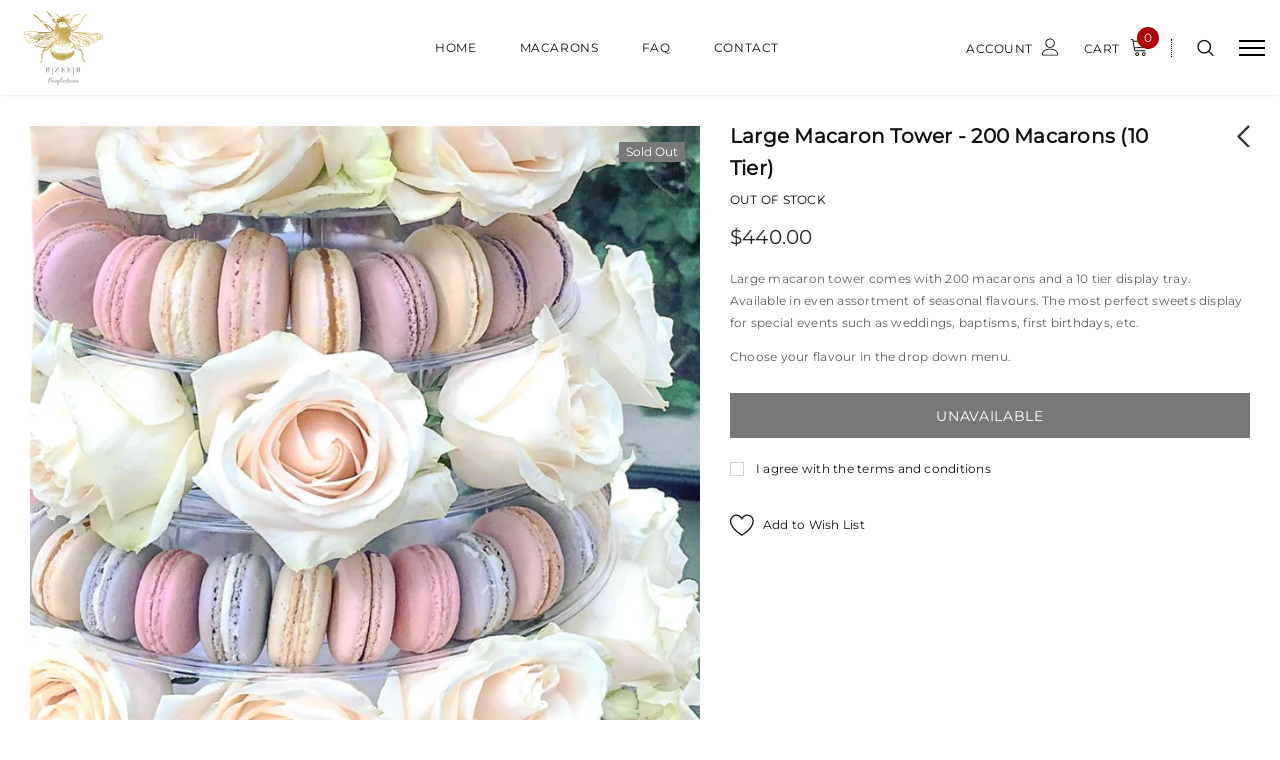

--- FILE ---
content_type: text/html; charset=utf-8
request_url: https://bzeebconfections.com/collections/macaron-large-tower-225/products/macaron-large-tower-225
body_size: 50463
content:
<!doctype html>
<!--[if lt IE 7]><html class="no-js lt-ie9 lt-ie8 lt-ie7" lang="en"> <![endif]-->
<!--[if IE 7]><html class="no-js lt-ie9 lt-ie8" lang="en"> <![endif]-->
<!--[if IE 8]><html class="no-js lt-ie9" lang="en"> <![endif]-->
<!--[if IE 9 ]><html class="ie9 no-js"> <![endif]-->
<!--[if (gt IE 9)|!(IE)]><!--> <html class="no-js"> <!--<![endif]-->
<head>

  <!-- Basic page needs ================================================== -->
  <meta charset="utf-8">
  <meta http-equiv="X-UA-Compatible" content="IE=edge,chrome=1">
  
  <!-- Title and description ================================================== -->
  <title>
  Large Macaron Tower - 200 macarons (10 tier) &ndash; BzeeB Confections 
  </title>

  
    <meta name="description" content="Large macaron tower comes with 200 macarons and a 10 tier display tray. Available in even assortment of seasonal flavours. The most perfect sweets display for special events such as weddings, baptisms, first birthdays, etc. Choose your flavour in the drop down menu. ">
  

  <!-- Product meta ================================================== -->
  

  <meta property="og:url" content="https://bzeebconfections.com/products/macaron-large-tower-225">
  <meta property="og:site_name" content="BzeeB Confections ">
  <!-- /snippets/twitter-card.liquid -->





  <meta name="twitter:card" content="product">
  <meta name="twitter:title" content="Large Macaron Tower - 200 macarons (10 tier)">
  <meta name="twitter:description" content="Large macaron tower comes with 200 macarons and a 10 tier display tray. Available in even assortment of seasonal flavours. The most perfect sweets display for special events such as weddings, baptisms, first birthdays, etc.
Choose your flavour in the drop down menu. ">
  <meta name="twitter:image" content="https://bzeebconfections.com/cdn/shop/products/IMG_6461_medium.jpg?v=1586753083">
  <meta name="twitter:image:width" content="240">
  <meta name="twitter:image:height" content="240">
  <meta name="twitter:label1" content="Price">
  <meta name="twitter:data1" content="$440.00 CAD">
  
  <meta name="twitter:label2" content="Brand">
  <meta name="twitter:data2" content="BzeeB Confections">
  



  <!-- Helpers ================================================== -->
  <link rel="canonical" href="https://bzeebconfections.com/products/macaron-large-tower-225">
  <meta name="viewport" content="width=device-width, initial-scale=1, maximum-scale=1, user-scalable=0, minimal-ui">
  
  <!-- Favicon -->
  
  <link rel="shortcut icon" href="//bzeebconfections.com/cdn/shop/files/BZEEB_LOGO_9a0c0c3f-792a-44d4-b9d6-340788e00e57_32x32.png?v=1613784505" type="image/png">
  
 
   <!-- fonts -->
  
  
  <!-- Styles -->
  <link href="//bzeebconfections.com/cdn/shop/t/7/assets/vendor.min.css?v=44231608138933591201586537363" rel="stylesheet" type="text/css" media="all" />
<link href="//bzeebconfections.com/cdn/shop/t/7/assets/theme-styles.scss.css?v=116394974088297793351758276475" rel="stylesheet" type="text/css" media="all" />
<link href="//bzeebconfections.com/cdn/shop/t/7/assets/theme-styles-responsive.scss.css?v=5032505879645366701703093895" rel="stylesheet" type="text/css" media="all" />
  
   <!-- Scripts -->
  <script src="//bzeebconfections.com/cdn/shop/t/7/assets/jquery.min.js?v=56888366816115934351586537355" type="text/javascript"></script>
<script src="//bzeebconfections.com/cdn/shop/t/7/assets/jquery-cookie.min.js?v=72365755745404048181586537352" type="text/javascript"></script>

<script>

  document.documentElement.className = document.documentElement.className.replace('no-js', 'js');
  window.ajax_cart = "normal";
  window.money_format = "${{amount}}";
  window.shop_currency = "CAD";
  window.show_multiple_currencies = false;
  window.use_color_swatch = false;
  window.color_swatch_style = "variant";
  window.enable_sidebar_multiple_choice = false;
  window.file_url = "//bzeebconfections.com/cdn/shop/files/?v=918";
  window.asset_url = "";
  window.free_shipping_color1 = "#f44336";  
  window.free_shipping_color2 = "#ff9800";
  window.free_shipping_color3 = "#69c69c";
  
  window.inventory_text = {
      in_stock: "In stock",
      many_in_stock: "Translation missing: en.products.product.many_in_stock",
      out_of_stock: "Out of stock",
      add_to_cart: "Add to Cart",
      add_all_to_cart: "Translation missing: en.products.product.add_all_to_cart",
      sold_out: "Sold out",
      select_options : "Select Options",
      unavailable: "Unavailable",
      remove: "Remove",
      no_more_product: "No more product",
      show_options: "Translation missing: en.products.product.show_options",
      hide_options: "Translation missing: en.products.product.hide_options",
      adding : "Translation missing: en.products.product.adding",
      thank_you : "Translation missing: en.products.product.thank_you",
      add_more : "Translation missing: en.products.product.add_more",
      cart_feedback : "Translation missing: en.products.product.cart_feedback",
      add_wishlist : "Add to Wish List",
      remove_wishlist : "Remove Wish List",
      add_compare : "Add to Compare",
      remove_compare : "Remove Compare",
      message_compare : "You must select at least two products to compare!",
      previous: "Prev",
      next: "Next"
  };

  window.multi_lang = false;
  window.infinity_scroll_feature = true;
  window.newsletter_popup = false;

  /* Free Shipping Message */
  window.free_shipping_price = 1000;
 
  window.free_shipping_text = {
    free_shipping_message_1: "You quality for free shipping!",
    free_shipping_message_2:"You are",
    free_shipping_message_3: "away from free shipping!",
    free_shipping_1: "Free",
    free_shipping_2: "TBD",

  };

  window.custom_engraving_price = 3000;

</script>


  <!-- Header hook for plugins ================================ -->
  <script>window.performance && window.performance.mark && window.performance.mark('shopify.content_for_header.start');</script><meta name="google-site-verification" content="kiiV02Mxz1quJnmRgy3w1kcE4bZv2dnR8Kd-z9lyZZc">
<meta id="shopify-digital-wallet" name="shopify-digital-wallet" content="/26864615498/digital_wallets/dialog">
<meta name="shopify-checkout-api-token" content="a69c793c5f6fccf5126ad954f78e3ff5">
<meta id="in-context-paypal-metadata" data-shop-id="26864615498" data-venmo-supported="false" data-environment="production" data-locale="en_US" data-paypal-v4="true" data-currency="CAD">
<link rel="alternate" type="application/json+oembed" href="https://bzeebconfections.com/products/macaron-large-tower-225.oembed">
<script async="async" src="/checkouts/internal/preloads.js?locale=en-CA"></script>
<link rel="preconnect" href="https://shop.app" crossorigin="anonymous">
<script async="async" src="https://shop.app/checkouts/internal/preloads.js?locale=en-CA&shop_id=26864615498" crossorigin="anonymous"></script>
<script id="shopify-features" type="application/json">{"accessToken":"a69c793c5f6fccf5126ad954f78e3ff5","betas":["rich-media-storefront-analytics"],"domain":"bzeebconfections.com","predictiveSearch":true,"shopId":26864615498,"locale":"en"}</script>
<script>var Shopify = Shopify || {};
Shopify.shop = "bzeeb-confections.myshopify.com";
Shopify.locale = "en";
Shopify.currency = {"active":"CAD","rate":"1.0"};
Shopify.country = "CA";
Shopify.theme = {"name":"Luxwatches-1.0.0-sections-ready","id":81005346890,"schema_name":"Luxwatches","schema_version":"3.0.0","theme_store_id":null,"role":"main"};
Shopify.theme.handle = "null";
Shopify.theme.style = {"id":null,"handle":null};
Shopify.cdnHost = "bzeebconfections.com/cdn";
Shopify.routes = Shopify.routes || {};
Shopify.routes.root = "/";</script>
<script type="module">!function(o){(o.Shopify=o.Shopify||{}).modules=!0}(window);</script>
<script>!function(o){function n(){var o=[];function n(){o.push(Array.prototype.slice.apply(arguments))}return n.q=o,n}var t=o.Shopify=o.Shopify||{};t.loadFeatures=n(),t.autoloadFeatures=n()}(window);</script>
<script>
  window.ShopifyPay = window.ShopifyPay || {};
  window.ShopifyPay.apiHost = "shop.app\/pay";
  window.ShopifyPay.redirectState = null;
</script>
<script id="shop-js-analytics" type="application/json">{"pageType":"product"}</script>
<script defer="defer" async type="module" src="//bzeebconfections.com/cdn/shopifycloud/shop-js/modules/v2/client.init-shop-cart-sync_C5BV16lS.en.esm.js"></script>
<script defer="defer" async type="module" src="//bzeebconfections.com/cdn/shopifycloud/shop-js/modules/v2/chunk.common_CygWptCX.esm.js"></script>
<script type="module">
  await import("//bzeebconfections.com/cdn/shopifycloud/shop-js/modules/v2/client.init-shop-cart-sync_C5BV16lS.en.esm.js");
await import("//bzeebconfections.com/cdn/shopifycloud/shop-js/modules/v2/chunk.common_CygWptCX.esm.js");

  window.Shopify.SignInWithShop?.initShopCartSync?.({"fedCMEnabled":true,"windoidEnabled":true});

</script>
<script>
  window.Shopify = window.Shopify || {};
  if (!window.Shopify.featureAssets) window.Shopify.featureAssets = {};
  window.Shopify.featureAssets['shop-js'] = {"shop-cart-sync":["modules/v2/client.shop-cart-sync_ZFArdW7E.en.esm.js","modules/v2/chunk.common_CygWptCX.esm.js"],"init-fed-cm":["modules/v2/client.init-fed-cm_CmiC4vf6.en.esm.js","modules/v2/chunk.common_CygWptCX.esm.js"],"shop-button":["modules/v2/client.shop-button_tlx5R9nI.en.esm.js","modules/v2/chunk.common_CygWptCX.esm.js"],"shop-cash-offers":["modules/v2/client.shop-cash-offers_DOA2yAJr.en.esm.js","modules/v2/chunk.common_CygWptCX.esm.js","modules/v2/chunk.modal_D71HUcav.esm.js"],"init-windoid":["modules/v2/client.init-windoid_sURxWdc1.en.esm.js","modules/v2/chunk.common_CygWptCX.esm.js"],"shop-toast-manager":["modules/v2/client.shop-toast-manager_ClPi3nE9.en.esm.js","modules/v2/chunk.common_CygWptCX.esm.js"],"init-shop-email-lookup-coordinator":["modules/v2/client.init-shop-email-lookup-coordinator_B8hsDcYM.en.esm.js","modules/v2/chunk.common_CygWptCX.esm.js"],"init-shop-cart-sync":["modules/v2/client.init-shop-cart-sync_C5BV16lS.en.esm.js","modules/v2/chunk.common_CygWptCX.esm.js"],"avatar":["modules/v2/client.avatar_BTnouDA3.en.esm.js"],"pay-button":["modules/v2/client.pay-button_FdsNuTd3.en.esm.js","modules/v2/chunk.common_CygWptCX.esm.js"],"init-customer-accounts":["modules/v2/client.init-customer-accounts_DxDtT_ad.en.esm.js","modules/v2/client.shop-login-button_C5VAVYt1.en.esm.js","modules/v2/chunk.common_CygWptCX.esm.js","modules/v2/chunk.modal_D71HUcav.esm.js"],"init-shop-for-new-customer-accounts":["modules/v2/client.init-shop-for-new-customer-accounts_ChsxoAhi.en.esm.js","modules/v2/client.shop-login-button_C5VAVYt1.en.esm.js","modules/v2/chunk.common_CygWptCX.esm.js","modules/v2/chunk.modal_D71HUcav.esm.js"],"shop-login-button":["modules/v2/client.shop-login-button_C5VAVYt1.en.esm.js","modules/v2/chunk.common_CygWptCX.esm.js","modules/v2/chunk.modal_D71HUcav.esm.js"],"init-customer-accounts-sign-up":["modules/v2/client.init-customer-accounts-sign-up_CPSyQ0Tj.en.esm.js","modules/v2/client.shop-login-button_C5VAVYt1.en.esm.js","modules/v2/chunk.common_CygWptCX.esm.js","modules/v2/chunk.modal_D71HUcav.esm.js"],"shop-follow-button":["modules/v2/client.shop-follow-button_Cva4Ekp9.en.esm.js","modules/v2/chunk.common_CygWptCX.esm.js","modules/v2/chunk.modal_D71HUcav.esm.js"],"checkout-modal":["modules/v2/client.checkout-modal_BPM8l0SH.en.esm.js","modules/v2/chunk.common_CygWptCX.esm.js","modules/v2/chunk.modal_D71HUcav.esm.js"],"lead-capture":["modules/v2/client.lead-capture_Bi8yE_yS.en.esm.js","modules/v2/chunk.common_CygWptCX.esm.js","modules/v2/chunk.modal_D71HUcav.esm.js"],"shop-login":["modules/v2/client.shop-login_D6lNrXab.en.esm.js","modules/v2/chunk.common_CygWptCX.esm.js","modules/v2/chunk.modal_D71HUcav.esm.js"],"payment-terms":["modules/v2/client.payment-terms_CZxnsJam.en.esm.js","modules/v2/chunk.common_CygWptCX.esm.js","modules/v2/chunk.modal_D71HUcav.esm.js"]};
</script>
<script>(function() {
  var isLoaded = false;
  function asyncLoad() {
    if (isLoaded) return;
    isLoaded = true;
    var urls = ["\/\/code.tidio.co\/cnmwouyp9pwokjclbqz9rych0pdnetpj.js?shop=bzeeb-confections.myshopify.com","\/\/www.powr.io\/powr.js?powr-token=bzeeb-confections.myshopify.com\u0026external-type=shopify\u0026shop=bzeeb-confections.myshopify.com"];
    for (var i = 0; i < urls.length; i++) {
      var s = document.createElement('script');
      s.type = 'text/javascript';
      s.async = true;
      s.src = urls[i];
      var x = document.getElementsByTagName('script')[0];
      x.parentNode.insertBefore(s, x);
    }
  };
  if(window.attachEvent) {
    window.attachEvent('onload', asyncLoad);
  } else {
    window.addEventListener('load', asyncLoad, false);
  }
})();</script>
<script id="__st">var __st={"a":26864615498,"offset":-18000,"reqid":"14112ef7-dd8f-413b-a35a-d3ac99a7050d-1768797653","pageurl":"bzeebconfections.com\/collections\/macaron-large-tower-225\/products\/macaron-large-tower-225","u":"e1b9f42c7d72","p":"product","rtyp":"product","rid":4466959908938};</script>
<script>window.ShopifyPaypalV4VisibilityTracking = true;</script>
<script id="captcha-bootstrap">!function(){'use strict';const t='contact',e='account',n='new_comment',o=[[t,t],['blogs',n],['comments',n],[t,'customer']],c=[[e,'customer_login'],[e,'guest_login'],[e,'recover_customer_password'],[e,'create_customer']],r=t=>t.map((([t,e])=>`form[action*='/${t}']:not([data-nocaptcha='true']) input[name='form_type'][value='${e}']`)).join(','),a=t=>()=>t?[...document.querySelectorAll(t)].map((t=>t.form)):[];function s(){const t=[...o],e=r(t);return a(e)}const i='password',u='form_key',d=['recaptcha-v3-token','g-recaptcha-response','h-captcha-response',i],f=()=>{try{return window.sessionStorage}catch{return}},m='__shopify_v',_=t=>t.elements[u];function p(t,e,n=!1){try{const o=window.sessionStorage,c=JSON.parse(o.getItem(e)),{data:r}=function(t){const{data:e,action:n}=t;return t[m]||n?{data:e,action:n}:{data:t,action:n}}(c);for(const[e,n]of Object.entries(r))t.elements[e]&&(t.elements[e].value=n);n&&o.removeItem(e)}catch(o){console.error('form repopulation failed',{error:o})}}const l='form_type',E='cptcha';function T(t){t.dataset[E]=!0}const w=window,h=w.document,L='Shopify',v='ce_forms',y='captcha';let A=!1;((t,e)=>{const n=(g='f06e6c50-85a8-45c8-87d0-21a2b65856fe',I='https://cdn.shopify.com/shopifycloud/storefront-forms-hcaptcha/ce_storefront_forms_captcha_hcaptcha.v1.5.2.iife.js',D={infoText:'Protected by hCaptcha',privacyText:'Privacy',termsText:'Terms'},(t,e,n)=>{const o=w[L][v],c=o.bindForm;if(c)return c(t,g,e,D).then(n);var r;o.q.push([[t,g,e,D],n]),r=I,A||(h.body.append(Object.assign(h.createElement('script'),{id:'captcha-provider',async:!0,src:r})),A=!0)});var g,I,D;w[L]=w[L]||{},w[L][v]=w[L][v]||{},w[L][v].q=[],w[L][y]=w[L][y]||{},w[L][y].protect=function(t,e){n(t,void 0,e),T(t)},Object.freeze(w[L][y]),function(t,e,n,w,h,L){const[v,y,A,g]=function(t,e,n){const i=e?o:[],u=t?c:[],d=[...i,...u],f=r(d),m=r(i),_=r(d.filter((([t,e])=>n.includes(e))));return[a(f),a(m),a(_),s()]}(w,h,L),I=t=>{const e=t.target;return e instanceof HTMLFormElement?e:e&&e.form},D=t=>v().includes(t);t.addEventListener('submit',(t=>{const e=I(t);if(!e)return;const n=D(e)&&!e.dataset.hcaptchaBound&&!e.dataset.recaptchaBound,o=_(e),c=g().includes(e)&&(!o||!o.value);(n||c)&&t.preventDefault(),c&&!n&&(function(t){try{if(!f())return;!function(t){const e=f();if(!e)return;const n=_(t);if(!n)return;const o=n.value;o&&e.removeItem(o)}(t);const e=Array.from(Array(32),(()=>Math.random().toString(36)[2])).join('');!function(t,e){_(t)||t.append(Object.assign(document.createElement('input'),{type:'hidden',name:u})),t.elements[u].value=e}(t,e),function(t,e){const n=f();if(!n)return;const o=[...t.querySelectorAll(`input[type='${i}']`)].map((({name:t})=>t)),c=[...d,...o],r={};for(const[a,s]of new FormData(t).entries())c.includes(a)||(r[a]=s);n.setItem(e,JSON.stringify({[m]:1,action:t.action,data:r}))}(t,e)}catch(e){console.error('failed to persist form',e)}}(e),e.submit())}));const S=(t,e)=>{t&&!t.dataset[E]&&(n(t,e.some((e=>e===t))),T(t))};for(const o of['focusin','change'])t.addEventListener(o,(t=>{const e=I(t);D(e)&&S(e,y())}));const B=e.get('form_key'),M=e.get(l),P=B&&M;t.addEventListener('DOMContentLoaded',(()=>{const t=y();if(P)for(const e of t)e.elements[l].value===M&&p(e,B);[...new Set([...A(),...v().filter((t=>'true'===t.dataset.shopifyCaptcha))])].forEach((e=>S(e,t)))}))}(h,new URLSearchParams(w.location.search),n,t,e,['guest_login'])})(!0,!0)}();</script>
<script integrity="sha256-4kQ18oKyAcykRKYeNunJcIwy7WH5gtpwJnB7kiuLZ1E=" data-source-attribution="shopify.loadfeatures" defer="defer" src="//bzeebconfections.com/cdn/shopifycloud/storefront/assets/storefront/load_feature-a0a9edcb.js" crossorigin="anonymous"></script>
<script crossorigin="anonymous" defer="defer" src="//bzeebconfections.com/cdn/shopifycloud/storefront/assets/shopify_pay/storefront-65b4c6d7.js?v=20250812"></script>
<script data-source-attribution="shopify.dynamic_checkout.dynamic.init">var Shopify=Shopify||{};Shopify.PaymentButton=Shopify.PaymentButton||{isStorefrontPortableWallets:!0,init:function(){window.Shopify.PaymentButton.init=function(){};var t=document.createElement("script");t.src="https://bzeebconfections.com/cdn/shopifycloud/portable-wallets/latest/portable-wallets.en.js",t.type="module",document.head.appendChild(t)}};
</script>
<script data-source-attribution="shopify.dynamic_checkout.buyer_consent">
  function portableWalletsHideBuyerConsent(e){var t=document.getElementById("shopify-buyer-consent"),n=document.getElementById("shopify-subscription-policy-button");t&&n&&(t.classList.add("hidden"),t.setAttribute("aria-hidden","true"),n.removeEventListener("click",e))}function portableWalletsShowBuyerConsent(e){var t=document.getElementById("shopify-buyer-consent"),n=document.getElementById("shopify-subscription-policy-button");t&&n&&(t.classList.remove("hidden"),t.removeAttribute("aria-hidden"),n.addEventListener("click",e))}window.Shopify?.PaymentButton&&(window.Shopify.PaymentButton.hideBuyerConsent=portableWalletsHideBuyerConsent,window.Shopify.PaymentButton.showBuyerConsent=portableWalletsShowBuyerConsent);
</script>
<script data-source-attribution="shopify.dynamic_checkout.cart.bootstrap">document.addEventListener("DOMContentLoaded",(function(){function t(){return document.querySelector("shopify-accelerated-checkout-cart, shopify-accelerated-checkout")}if(t())Shopify.PaymentButton.init();else{new MutationObserver((function(e,n){t()&&(Shopify.PaymentButton.init(),n.disconnect())})).observe(document.body,{childList:!0,subtree:!0})}}));
</script>
<link id="shopify-accelerated-checkout-styles" rel="stylesheet" media="screen" href="https://bzeebconfections.com/cdn/shopifycloud/portable-wallets/latest/accelerated-checkout-backwards-compat.css" crossorigin="anonymous">
<style id="shopify-accelerated-checkout-cart">
        #shopify-buyer-consent {
  margin-top: 1em;
  display: inline-block;
  width: 100%;
}

#shopify-buyer-consent.hidden {
  display: none;
}

#shopify-subscription-policy-button {
  background: none;
  border: none;
  padding: 0;
  text-decoration: underline;
  font-size: inherit;
  cursor: pointer;
}

#shopify-subscription-policy-button::before {
  box-shadow: none;
}

      </style>

<script>window.performance && window.performance.mark && window.performance.mark('shopify.content_for_header.end');</script>

  <!--[if lt IE 9]>
  <script src="//html5shiv.googlecode.com/svn/trunk/html5.js" type="text/javascript"></script>
  <![endif]-->

  
  
  

  <script>
    Shopify.productOptionsMap = {};
    Shopify.quickViewOptionsMap = {};

    Shopify.updateOptionsInSelector = function(selectorIndex, wrapperSlt) {
        Shopify.optionsMap = wrapperSlt === '.product' ? Shopify.productOptionsMap : Shopify.quickViewOptionsMap;

        switch (selectorIndex) {
            case 0:
                var key = 'root';
                var selector = $(wrapperSlt + ' .single-option-selector:eq(0)');
                break;
            case 1:
                var key = $(wrapperSlt + ' .single-option-selector:eq(0)').val();
                var selector = $(wrapperSlt + ' .single-option-selector:eq(1)');
                break;
            case 2:
                var key = $(wrapperSlt + ' .single-option-selector:eq(0)').val();
                key += ' / ' + $(wrapperSlt + ' .single-option-selector:eq(1)').val();
                var selector = $(wrapperSlt + ' .single-option-selector:eq(2)');
        }

        var initialValue = selector.val();

        selector.empty();

        var availableOptions = Shopify.optionsMap[key];

        if (availableOptions && availableOptions.length) {
            for (var i = 0; i < availableOptions.length; i++) {
                var option = availableOptions[i];

                var newOption = $('<option></option>').val(option).html(option);

                selector.append(newOption);
            }

            $(wrapperSlt + ' .swatch[data-option-index="' + selectorIndex + '"] .swatch-element').each(function() {
                if ($.inArray($(this).attr('data-value'), availableOptions) !== -1) {
                    $(this).removeClass('soldout').find(':radio').removeAttr('disabled', 'disabled').removeAttr('checked');
                }
                else {
                    $(this).addClass('soldout').find(':radio').removeAttr('checked').attr('disabled', 'disabled');
                }
            });

            if ($.inArray(initialValue, availableOptions) !== -1) {
                selector.val(initialValue);
            }

            selector.trigger('change');
        };
    };

    Shopify.linkOptionSelectors = function(product, wrapperSlt) {
        // Building our mapping object.
        Shopify.optionsMap = wrapperSlt === '.product' ? Shopify.productOptionsMap : Shopify.quickViewOptionsMap;

        for (var i = 0; i < product.variants.length; i++) {
            var variant = product.variants[i];

            if (variant.available) {
                // Gathering values for the 1st drop-down.
                Shopify.optionsMap['root'] = Shopify.optionsMap['root'] || [];

                Shopify.optionsMap['root'].push(variant.option1);
                Shopify.optionsMap['root'] = Shopify.uniq(Shopify.optionsMap['root']);

                // Gathering values for the 2nd drop-down.
                if (product.options.length > 1) {
                var key = variant.option1;
                    Shopify.optionsMap[key] = Shopify.optionsMap[key] || [];
                    Shopify.optionsMap[key].push(variant.option2);
                    Shopify.optionsMap[key] = Shopify.uniq(Shopify.optionsMap[key]);
                }

                // Gathering values for the 3rd drop-down.
                if (product.options.length === 3) {
                    var key = variant.option1 + ' / ' + variant.option2;
                    Shopify.optionsMap[key] = Shopify.optionsMap[key] || [];
                    Shopify.optionsMap[key].push(variant.option3);
                    Shopify.optionsMap[key] = Shopify.uniq(Shopify.optionsMap[key]);
                }
            }
        };

        // Update options right away.
        Shopify.updateOptionsInSelector(0, wrapperSlt);

        if (product.options.length > 1) Shopify.updateOptionsInSelector(1, wrapperSlt);
        if (product.options.length === 3) Shopify.updateOptionsInSelector(2, wrapperSlt);

        // When there is an update in the first dropdown.
        $(wrapperSlt + " .single-option-selector:eq(0)").change(function() {
            Shopify.updateOptionsInSelector(1, wrapperSlt);
            if (product.options.length === 3) Shopify.updateOptionsInSelector(2, wrapperSlt);
            return true;
        });

        // When there is an update in the second dropdown.
        $(wrapperSlt + " .single-option-selector:eq(1)").change(function() {
            if (product.options.length === 3) Shopify.updateOptionsInSelector(2, wrapperSlt);
            return true;
        });
    };
</script>
  
<link href="https://maxcdn.bootstrapcdn.com/font-awesome/4.6.1/css/font-awesome.min.css" rel="stylesheet" type="text/css" media="all" />
<link href="//bzeebconfections.com/cdn/shop/t/7/assets/genie-storepickup.css?v=58047785046117751311682166709" rel="stylesheet" type="text/css" media="all" />
<link href="//bzeebconfections.com/cdn/shop/t/7/assets/genie-storepickup-custom.css?v=111603181540343972631682166709" rel="stylesheet" type="text/css" media="all" />
<script src="https://cdn.jsdelivr.net/npm/promise-polyfill@8/dist/polyfill.min.js" type="text/javascript"></script>
<script src="https://cdnjs.cloudflare.com/ajax/libs/moment.js/2.20.1/moment.min.js" type="text/javascript"></script>
<script src="//bzeebconfections.com/cdn/shop/t/7/assets/genie-storepickup-vender.js?v=124332523621580061061682166710" type="text/javascript"></script>
<script src="//bzeebconfections.com/cdn/shop/t/7/assets/genie-storepickup.js?v=19558874060060633171682166708" type="text/javascript"></script>

<script src="https://cdn.shopify.com/extensions/019bc337-a177-7706-8107-b475aa5d21fe/pickup-app-ext-260/assets/bird-pickup-script.js" type="text/javascript" defer="defer"></script>
<meta property="og:image" content="https://cdn.shopify.com/s/files/1/0268/6461/5498/products/IMG_6461.jpg?v=1586753083" />
<meta property="og:image:secure_url" content="https://cdn.shopify.com/s/files/1/0268/6461/5498/products/IMG_6461.jpg?v=1586753083" />
<meta property="og:image:width" content="3500" />
<meta property="og:image:height" content="4700" />
<link href="https://monorail-edge.shopifysvc.com" rel="dns-prefetch">
<script>(function(){if ("sendBeacon" in navigator && "performance" in window) {try {var session_token_from_headers = performance.getEntriesByType('navigation')[0].serverTiming.find(x => x.name == '_s').description;} catch {var session_token_from_headers = undefined;}var session_cookie_matches = document.cookie.match(/_shopify_s=([^;]*)/);var session_token_from_cookie = session_cookie_matches && session_cookie_matches.length === 2 ? session_cookie_matches[1] : "";var session_token = session_token_from_headers || session_token_from_cookie || "";function handle_abandonment_event(e) {var entries = performance.getEntries().filter(function(entry) {return /monorail-edge.shopifysvc.com/.test(entry.name);});if (!window.abandonment_tracked && entries.length === 0) {window.abandonment_tracked = true;var currentMs = Date.now();var navigation_start = performance.timing.navigationStart;var payload = {shop_id: 26864615498,url: window.location.href,navigation_start,duration: currentMs - navigation_start,session_token,page_type: "product"};window.navigator.sendBeacon("https://monorail-edge.shopifysvc.com/v1/produce", JSON.stringify({schema_id: "online_store_buyer_site_abandonment/1.1",payload: payload,metadata: {event_created_at_ms: currentMs,event_sent_at_ms: currentMs}}));}}window.addEventListener('pagehide', handle_abandonment_event);}}());</script>
<script id="web-pixels-manager-setup">(function e(e,d,r,n,o){if(void 0===o&&(o={}),!Boolean(null===(a=null===(i=window.Shopify)||void 0===i?void 0:i.analytics)||void 0===a?void 0:a.replayQueue)){var i,a;window.Shopify=window.Shopify||{};var t=window.Shopify;t.analytics=t.analytics||{};var s=t.analytics;s.replayQueue=[],s.publish=function(e,d,r){return s.replayQueue.push([e,d,r]),!0};try{self.performance.mark("wpm:start")}catch(e){}var l=function(){var e={modern:/Edge?\/(1{2}[4-9]|1[2-9]\d|[2-9]\d{2}|\d{4,})\.\d+(\.\d+|)|Firefox\/(1{2}[4-9]|1[2-9]\d|[2-9]\d{2}|\d{4,})\.\d+(\.\d+|)|Chrom(ium|e)\/(9{2}|\d{3,})\.\d+(\.\d+|)|(Maci|X1{2}).+ Version\/(15\.\d+|(1[6-9]|[2-9]\d|\d{3,})\.\d+)([,.]\d+|)( \(\w+\)|)( Mobile\/\w+|) Safari\/|Chrome.+OPR\/(9{2}|\d{3,})\.\d+\.\d+|(CPU[ +]OS|iPhone[ +]OS|CPU[ +]iPhone|CPU IPhone OS|CPU iPad OS)[ +]+(15[._]\d+|(1[6-9]|[2-9]\d|\d{3,})[._]\d+)([._]\d+|)|Android:?[ /-](13[3-9]|1[4-9]\d|[2-9]\d{2}|\d{4,})(\.\d+|)(\.\d+|)|Android.+Firefox\/(13[5-9]|1[4-9]\d|[2-9]\d{2}|\d{4,})\.\d+(\.\d+|)|Android.+Chrom(ium|e)\/(13[3-9]|1[4-9]\d|[2-9]\d{2}|\d{4,})\.\d+(\.\d+|)|SamsungBrowser\/([2-9]\d|\d{3,})\.\d+/,legacy:/Edge?\/(1[6-9]|[2-9]\d|\d{3,})\.\d+(\.\d+|)|Firefox\/(5[4-9]|[6-9]\d|\d{3,})\.\d+(\.\d+|)|Chrom(ium|e)\/(5[1-9]|[6-9]\d|\d{3,})\.\d+(\.\d+|)([\d.]+$|.*Safari\/(?![\d.]+ Edge\/[\d.]+$))|(Maci|X1{2}).+ Version\/(10\.\d+|(1[1-9]|[2-9]\d|\d{3,})\.\d+)([,.]\d+|)( \(\w+\)|)( Mobile\/\w+|) Safari\/|Chrome.+OPR\/(3[89]|[4-9]\d|\d{3,})\.\d+\.\d+|(CPU[ +]OS|iPhone[ +]OS|CPU[ +]iPhone|CPU IPhone OS|CPU iPad OS)[ +]+(10[._]\d+|(1[1-9]|[2-9]\d|\d{3,})[._]\d+)([._]\d+|)|Android:?[ /-](13[3-9]|1[4-9]\d|[2-9]\d{2}|\d{4,})(\.\d+|)(\.\d+|)|Mobile Safari.+OPR\/([89]\d|\d{3,})\.\d+\.\d+|Android.+Firefox\/(13[5-9]|1[4-9]\d|[2-9]\d{2}|\d{4,})\.\d+(\.\d+|)|Android.+Chrom(ium|e)\/(13[3-9]|1[4-9]\d|[2-9]\d{2}|\d{4,})\.\d+(\.\d+|)|Android.+(UC? ?Browser|UCWEB|U3)[ /]?(15\.([5-9]|\d{2,})|(1[6-9]|[2-9]\d|\d{3,})\.\d+)\.\d+|SamsungBrowser\/(5\.\d+|([6-9]|\d{2,})\.\d+)|Android.+MQ{2}Browser\/(14(\.(9|\d{2,})|)|(1[5-9]|[2-9]\d|\d{3,})(\.\d+|))(\.\d+|)|K[Aa][Ii]OS\/(3\.\d+|([4-9]|\d{2,})\.\d+)(\.\d+|)/},d=e.modern,r=e.legacy,n=navigator.userAgent;return n.match(d)?"modern":n.match(r)?"legacy":"unknown"}(),u="modern"===l?"modern":"legacy",c=(null!=n?n:{modern:"",legacy:""})[u],f=function(e){return[e.baseUrl,"/wpm","/b",e.hashVersion,"modern"===e.buildTarget?"m":"l",".js"].join("")}({baseUrl:d,hashVersion:r,buildTarget:u}),m=function(e){var d=e.version,r=e.bundleTarget,n=e.surface,o=e.pageUrl,i=e.monorailEndpoint;return{emit:function(e){var a=e.status,t=e.errorMsg,s=(new Date).getTime(),l=JSON.stringify({metadata:{event_sent_at_ms:s},events:[{schema_id:"web_pixels_manager_load/3.1",payload:{version:d,bundle_target:r,page_url:o,status:a,surface:n,error_msg:t},metadata:{event_created_at_ms:s}}]});if(!i)return console&&console.warn&&console.warn("[Web Pixels Manager] No Monorail endpoint provided, skipping logging."),!1;try{return self.navigator.sendBeacon.bind(self.navigator)(i,l)}catch(e){}var u=new XMLHttpRequest;try{return u.open("POST",i,!0),u.setRequestHeader("Content-Type","text/plain"),u.send(l),!0}catch(e){return console&&console.warn&&console.warn("[Web Pixels Manager] Got an unhandled error while logging to Monorail."),!1}}}}({version:r,bundleTarget:l,surface:e.surface,pageUrl:self.location.href,monorailEndpoint:e.monorailEndpoint});try{o.browserTarget=l,function(e){var d=e.src,r=e.async,n=void 0===r||r,o=e.onload,i=e.onerror,a=e.sri,t=e.scriptDataAttributes,s=void 0===t?{}:t,l=document.createElement("script"),u=document.querySelector("head"),c=document.querySelector("body");if(l.async=n,l.src=d,a&&(l.integrity=a,l.crossOrigin="anonymous"),s)for(var f in s)if(Object.prototype.hasOwnProperty.call(s,f))try{l.dataset[f]=s[f]}catch(e){}if(o&&l.addEventListener("load",o),i&&l.addEventListener("error",i),u)u.appendChild(l);else{if(!c)throw new Error("Did not find a head or body element to append the script");c.appendChild(l)}}({src:f,async:!0,onload:function(){if(!function(){var e,d;return Boolean(null===(d=null===(e=window.Shopify)||void 0===e?void 0:e.analytics)||void 0===d?void 0:d.initialized)}()){var d=window.webPixelsManager.init(e)||void 0;if(d){var r=window.Shopify.analytics;r.replayQueue.forEach((function(e){var r=e[0],n=e[1],o=e[2];d.publishCustomEvent(r,n,o)})),r.replayQueue=[],r.publish=d.publishCustomEvent,r.visitor=d.visitor,r.initialized=!0}}},onerror:function(){return m.emit({status:"failed",errorMsg:"".concat(f," has failed to load")})},sri:function(e){var d=/^sha384-[A-Za-z0-9+/=]+$/;return"string"==typeof e&&d.test(e)}(c)?c:"",scriptDataAttributes:o}),m.emit({status:"loading"})}catch(e){m.emit({status:"failed",errorMsg:(null==e?void 0:e.message)||"Unknown error"})}}})({shopId: 26864615498,storefrontBaseUrl: "https://bzeebconfections.com",extensionsBaseUrl: "https://extensions.shopifycdn.com/cdn/shopifycloud/web-pixels-manager",monorailEndpoint: "https://monorail-edge.shopifysvc.com/unstable/produce_batch",surface: "storefront-renderer",enabledBetaFlags: ["2dca8a86"],webPixelsConfigList: [{"id":"204800064","configuration":"{\"config\":\"{\\\"pixel_id\\\":\\\"GT-WPL6B9T\\\",\\\"target_country\\\":\\\"CA\\\",\\\"gtag_events\\\":[{\\\"type\\\":\\\"purchase\\\",\\\"action_label\\\":\\\"MC-ERKGYNMZ8Q\\\"},{\\\"type\\\":\\\"page_view\\\",\\\"action_label\\\":\\\"MC-ERKGYNMZ8Q\\\"},{\\\"type\\\":\\\"view_item\\\",\\\"action_label\\\":\\\"MC-ERKGYNMZ8Q\\\"}],\\\"enable_monitoring_mode\\\":false}\"}","eventPayloadVersion":"v1","runtimeContext":"OPEN","scriptVersion":"b2a88bafab3e21179ed38636efcd8a93","type":"APP","apiClientId":1780363,"privacyPurposes":[],"dataSharingAdjustments":{"protectedCustomerApprovalScopes":["read_customer_address","read_customer_email","read_customer_name","read_customer_personal_data","read_customer_phone"]}},{"id":"66388032","configuration":"{\"pixel_id\":\"833495657228129\",\"pixel_type\":\"facebook_pixel\",\"metaapp_system_user_token\":\"-\"}","eventPayloadVersion":"v1","runtimeContext":"OPEN","scriptVersion":"ca16bc87fe92b6042fbaa3acc2fbdaa6","type":"APP","apiClientId":2329312,"privacyPurposes":["ANALYTICS","MARKETING","SALE_OF_DATA"],"dataSharingAdjustments":{"protectedCustomerApprovalScopes":["read_customer_address","read_customer_email","read_customer_name","read_customer_personal_data","read_customer_phone"]}},{"id":"shopify-app-pixel","configuration":"{}","eventPayloadVersion":"v1","runtimeContext":"STRICT","scriptVersion":"0450","apiClientId":"shopify-pixel","type":"APP","privacyPurposes":["ANALYTICS","MARKETING"]},{"id":"shopify-custom-pixel","eventPayloadVersion":"v1","runtimeContext":"LAX","scriptVersion":"0450","apiClientId":"shopify-pixel","type":"CUSTOM","privacyPurposes":["ANALYTICS","MARKETING"]}],isMerchantRequest: false,initData: {"shop":{"name":"BzeeB Confections ","paymentSettings":{"currencyCode":"CAD"},"myshopifyDomain":"bzeeb-confections.myshopify.com","countryCode":"CA","storefrontUrl":"https:\/\/bzeebconfections.com"},"customer":null,"cart":null,"checkout":null,"productVariants":[{"price":{"amount":440.0,"currencyCode":"CAD"},"product":{"title":"Large Macaron Tower - 200 macarons (10 tier)","vendor":"BzeeB Confections","id":"4466959908938","untranslatedTitle":"Large Macaron Tower - 200 macarons (10 tier)","url":"\/products\/macaron-large-tower-225","type":"macaron tower"},"id":"31649190346826","image":{"src":"\/\/bzeebconfections.com\/cdn\/shop\/products\/IMG_6461.jpg?v=1586753083"},"sku":"","title":"One Colour","untranslatedTitle":"One Colour"}],"purchasingCompany":null},},"https://bzeebconfections.com/cdn","fcfee988w5aeb613cpc8e4bc33m6693e112",{"modern":"","legacy":""},{"shopId":"26864615498","storefrontBaseUrl":"https:\/\/bzeebconfections.com","extensionBaseUrl":"https:\/\/extensions.shopifycdn.com\/cdn\/shopifycloud\/web-pixels-manager","surface":"storefront-renderer","enabledBetaFlags":"[\"2dca8a86\"]","isMerchantRequest":"false","hashVersion":"fcfee988w5aeb613cpc8e4bc33m6693e112","publish":"custom","events":"[[\"page_viewed\",{}],[\"product_viewed\",{\"productVariant\":{\"price\":{\"amount\":440.0,\"currencyCode\":\"CAD\"},\"product\":{\"title\":\"Large Macaron Tower - 200 macarons (10 tier)\",\"vendor\":\"BzeeB Confections\",\"id\":\"4466959908938\",\"untranslatedTitle\":\"Large Macaron Tower - 200 macarons (10 tier)\",\"url\":\"\/products\/macaron-large-tower-225\",\"type\":\"macaron tower\"},\"id\":\"31649190346826\",\"image\":{\"src\":\"\/\/bzeebconfections.com\/cdn\/shop\/products\/IMG_6461.jpg?v=1586753083\"},\"sku\":\"\",\"title\":\"One Colour\",\"untranslatedTitle\":\"One Colour\"}}]]"});</script><script>
  window.ShopifyAnalytics = window.ShopifyAnalytics || {};
  window.ShopifyAnalytics.meta = window.ShopifyAnalytics.meta || {};
  window.ShopifyAnalytics.meta.currency = 'CAD';
  var meta = {"product":{"id":4466959908938,"gid":"gid:\/\/shopify\/Product\/4466959908938","vendor":"BzeeB Confections","type":"macaron tower","handle":"macaron-large-tower-225","variants":[{"id":31649190346826,"price":44000,"name":"Large Macaron Tower - 200 macarons (10 tier) - One Colour","public_title":"One Colour","sku":""}],"remote":false},"page":{"pageType":"product","resourceType":"product","resourceId":4466959908938,"requestId":"14112ef7-dd8f-413b-a35a-d3ac99a7050d-1768797653"}};
  for (var attr in meta) {
    window.ShopifyAnalytics.meta[attr] = meta[attr];
  }
</script>
<script class="analytics">
  (function () {
    var customDocumentWrite = function(content) {
      var jquery = null;

      if (window.jQuery) {
        jquery = window.jQuery;
      } else if (window.Checkout && window.Checkout.$) {
        jquery = window.Checkout.$;
      }

      if (jquery) {
        jquery('body').append(content);
      }
    };

    var hasLoggedConversion = function(token) {
      if (token) {
        return document.cookie.indexOf('loggedConversion=' + token) !== -1;
      }
      return false;
    }

    var setCookieIfConversion = function(token) {
      if (token) {
        var twoMonthsFromNow = new Date(Date.now());
        twoMonthsFromNow.setMonth(twoMonthsFromNow.getMonth() + 2);

        document.cookie = 'loggedConversion=' + token + '; expires=' + twoMonthsFromNow;
      }
    }

    var trekkie = window.ShopifyAnalytics.lib = window.trekkie = window.trekkie || [];
    if (trekkie.integrations) {
      return;
    }
    trekkie.methods = [
      'identify',
      'page',
      'ready',
      'track',
      'trackForm',
      'trackLink'
    ];
    trekkie.factory = function(method) {
      return function() {
        var args = Array.prototype.slice.call(arguments);
        args.unshift(method);
        trekkie.push(args);
        return trekkie;
      };
    };
    for (var i = 0; i < trekkie.methods.length; i++) {
      var key = trekkie.methods[i];
      trekkie[key] = trekkie.factory(key);
    }
    trekkie.load = function(config) {
      trekkie.config = config || {};
      trekkie.config.initialDocumentCookie = document.cookie;
      var first = document.getElementsByTagName('script')[0];
      var script = document.createElement('script');
      script.type = 'text/javascript';
      script.onerror = function(e) {
        var scriptFallback = document.createElement('script');
        scriptFallback.type = 'text/javascript';
        scriptFallback.onerror = function(error) {
                var Monorail = {
      produce: function produce(monorailDomain, schemaId, payload) {
        var currentMs = new Date().getTime();
        var event = {
          schema_id: schemaId,
          payload: payload,
          metadata: {
            event_created_at_ms: currentMs,
            event_sent_at_ms: currentMs
          }
        };
        return Monorail.sendRequest("https://" + monorailDomain + "/v1/produce", JSON.stringify(event));
      },
      sendRequest: function sendRequest(endpointUrl, payload) {
        // Try the sendBeacon API
        if (window && window.navigator && typeof window.navigator.sendBeacon === 'function' && typeof window.Blob === 'function' && !Monorail.isIos12()) {
          var blobData = new window.Blob([payload], {
            type: 'text/plain'
          });

          if (window.navigator.sendBeacon(endpointUrl, blobData)) {
            return true;
          } // sendBeacon was not successful

        } // XHR beacon

        var xhr = new XMLHttpRequest();

        try {
          xhr.open('POST', endpointUrl);
          xhr.setRequestHeader('Content-Type', 'text/plain');
          xhr.send(payload);
        } catch (e) {
          console.log(e);
        }

        return false;
      },
      isIos12: function isIos12() {
        return window.navigator.userAgent.lastIndexOf('iPhone; CPU iPhone OS 12_') !== -1 || window.navigator.userAgent.lastIndexOf('iPad; CPU OS 12_') !== -1;
      }
    };
    Monorail.produce('monorail-edge.shopifysvc.com',
      'trekkie_storefront_load_errors/1.1',
      {shop_id: 26864615498,
      theme_id: 81005346890,
      app_name: "storefront",
      context_url: window.location.href,
      source_url: "//bzeebconfections.com/cdn/s/trekkie.storefront.cd680fe47e6c39ca5d5df5f0a32d569bc48c0f27.min.js"});

        };
        scriptFallback.async = true;
        scriptFallback.src = '//bzeebconfections.com/cdn/s/trekkie.storefront.cd680fe47e6c39ca5d5df5f0a32d569bc48c0f27.min.js';
        first.parentNode.insertBefore(scriptFallback, first);
      };
      script.async = true;
      script.src = '//bzeebconfections.com/cdn/s/trekkie.storefront.cd680fe47e6c39ca5d5df5f0a32d569bc48c0f27.min.js';
      first.parentNode.insertBefore(script, first);
    };
    trekkie.load(
      {"Trekkie":{"appName":"storefront","development":false,"defaultAttributes":{"shopId":26864615498,"isMerchantRequest":null,"themeId":81005346890,"themeCityHash":"2957078954103800596","contentLanguage":"en","currency":"CAD","eventMetadataId":"fa802020-cea1-4986-a8e3-579d643a10c4"},"isServerSideCookieWritingEnabled":true,"monorailRegion":"shop_domain","enabledBetaFlags":["65f19447"]},"Session Attribution":{},"S2S":{"facebookCapiEnabled":false,"source":"trekkie-storefront-renderer","apiClientId":580111}}
    );

    var loaded = false;
    trekkie.ready(function() {
      if (loaded) return;
      loaded = true;

      window.ShopifyAnalytics.lib = window.trekkie;

      var originalDocumentWrite = document.write;
      document.write = customDocumentWrite;
      try { window.ShopifyAnalytics.merchantGoogleAnalytics.call(this); } catch(error) {};
      document.write = originalDocumentWrite;

      window.ShopifyAnalytics.lib.page(null,{"pageType":"product","resourceType":"product","resourceId":4466959908938,"requestId":"14112ef7-dd8f-413b-a35a-d3ac99a7050d-1768797653","shopifyEmitted":true});

      var match = window.location.pathname.match(/checkouts\/(.+)\/(thank_you|post_purchase)/)
      var token = match? match[1]: undefined;
      if (!hasLoggedConversion(token)) {
        setCookieIfConversion(token);
        window.ShopifyAnalytics.lib.track("Viewed Product",{"currency":"CAD","variantId":31649190346826,"productId":4466959908938,"productGid":"gid:\/\/shopify\/Product\/4466959908938","name":"Large Macaron Tower - 200 macarons (10 tier) - One Colour","price":"440.00","sku":"","brand":"BzeeB Confections","variant":"One Colour","category":"macaron tower","nonInteraction":true,"remote":false},undefined,undefined,{"shopifyEmitted":true});
      window.ShopifyAnalytics.lib.track("monorail:\/\/trekkie_storefront_viewed_product\/1.1",{"currency":"CAD","variantId":31649190346826,"productId":4466959908938,"productGid":"gid:\/\/shopify\/Product\/4466959908938","name":"Large Macaron Tower - 200 macarons (10 tier) - One Colour","price":"440.00","sku":"","brand":"BzeeB Confections","variant":"One Colour","category":"macaron tower","nonInteraction":true,"remote":false,"referer":"https:\/\/bzeebconfections.com\/collections\/macaron-large-tower-225\/products\/macaron-large-tower-225"});
      }
    });


        var eventsListenerScript = document.createElement('script');
        eventsListenerScript.async = true;
        eventsListenerScript.src = "//bzeebconfections.com/cdn/shopifycloud/storefront/assets/shop_events_listener-3da45d37.js";
        document.getElementsByTagName('head')[0].appendChild(eventsListenerScript);

})();</script>
<script
  defer
  src="https://bzeebconfections.com/cdn/shopifycloud/perf-kit/shopify-perf-kit-3.0.4.min.js"
  data-application="storefront-renderer"
  data-shop-id="26864615498"
  data-render-region="gcp-us-central1"
  data-page-type="product"
  data-theme-instance-id="81005346890"
  data-theme-name="Luxwatches"
  data-theme-version="3.0.0"
  data-monorail-region="shop_domain"
  data-resource-timing-sampling-rate="10"
  data-shs="true"
  data-shs-beacon="true"
  data-shs-export-with-fetch="true"
  data-shs-logs-sample-rate="1"
  data-shs-beacon-endpoint="https://bzeebconfections.com/api/collect"
></script>
</head>

<body id="large-macaron-tower-200-macarons-10-tier" class="  template-product">
  <div class="wrapper-header">
    
<div class="wrapper-header wrapper_header_default">
    <div id="shopify-section-header" class="shopify-section"><style>
  /*  Header Top  */
  
  
  
  /*  Search  */
  
  
  
  
  /*  Header Bottom  */
  
  
  
  
  
  
  
  /*  Cart  */
  
  

  
  
  
  
  
  
  
  
  
  .header-top {
    background-color: #000000;
    color: #ffffff;
  }
  .header-top a {
    color: #ffffff;
  }
  .header-top .top-message p a:hover {
    border-bottom-color: #ffffff;
  }
  .header-top .close:hover {
    color: #ffffff;
  }
  .cart-icon .cartCount {
    background-color: #b20000;
    color: #ffffff;
  }
  .logo-img {
    display: block;
  }
  .logo-title{
    color: #0f0f0f;
    font-size: 0px;
  }
  .site-header .header-bottom {
    background-color: #ffffff;
    color: #0f0f0f;
    -webkit-box-shadow: 0 3px 3px -3px rgba(0,0,0,0.12);
    -moz-box-shadow: 0 3px 3px -3px rgba(0,0,0,0.12);
    box-shadow: 0 3px 3px -3px rgba(0,0,0,0.12);
  }
  
  .header-mb .logo-img img,
  .logo-fixed .logo-img img {
    max-height: 95px;
  }
  .header-pc .logo-img img {
    max-height: 95px;
  }
  .site-header .header-mb .svg-mb a {
     color: #0f0f0f;
  }

  .site-nav .icon_sale {
    background-color: #b20000;
    color: #ffffff;
  }
    
  .site-nav .icon_new {
      background-color: #1fade6;
      color: #ffffff;
  }
      
  .site-nav .icon_hot {
      background-color: #f79555;
      color: #ffffff;
  }

  @media (max-width: 767px) {    
    .search-open .wrapper-header .header-search__form {
       	background-color: ; 
    }
  }
  
  @media (min-width: 1200px) {
    .header-bottom .header-pc .header-panel .right-groups .right-nav .right-nav-links a,.header-bottom .header-pc .header-panel .right-groups .right-nav .lang-currency-groups .dropdown-label .text,.header-bottom .header-pc .header-panel .right-groups .right-nav .lang-currency-groups .dropdown-toggle:after{
      color: #34313a;
    }
    .header-bottom .header-pc .header-panel .right-groups .right-nav .right-nav-links a:hover,.header-bottom .header-pc .header-panel .right-groups .right-nav .lang-currency-groups .dropdown-label .text:hover,.header-bottom .header-pc .header-panel .right-groups .right-nav .lang-currency-groups .dropdown-toggle:hover:after{
      color: #34313a;
    }
    .site-header .header-bottom .nav-search {
      border-left: 1px dotted #000;
    }
    .site-header .header-panel .right-groups > div > a {
      color: #0f0f0f;
    }
    .site-header .header-panel .text-hover:before {
      background-color: #0f0f0f;
    }
    .site-header .header-panel .right-groups svg {
      color: #0f0f0f;
    }    
    .site-header .header-panel .right-groups a:hover, 
    .site-header .header-panel .right-groups a:hover svg {
      color: #0f0f0f;
    }

    .site-header .header-panel .right-groups .wrapper-top-cart > a.menu-open .cart-text:before {
      background: rgba(15, 15, 15, 0.8);
    }

    /* Navigation */
    .site-nav .menu-lv-1 > .sub-menu-mobile {
      background: -moz-linear-gradient(top, #f9f9f9 0%, #ffffff 15%, #ffffff 100%);
      background: -webkit-linear-gradient(top, #f9f9f9 0%, #ffffff 15%, #ffffff 100%);
      background: -ms-linear-gradient(top, #f9f9f9 0%, #ffffff 15%, #ffffff 100%);
      background: linear-gradient(top, #f9f9f9 0%, #ffffff 15%, #ffffff 100%);
    }   
    .site-nav .menu-lv-1 > a, .site-nav .item > a {
      color: #0f0f0f
    }
    .site-nav .menu-lv-1:hover > a, .site-nav .item:hover > a {
      color: #0f0f0f;
    }
    .site-nav .menu-lv-1:hover > a:before, .site-nav .item:hover > a:before {
      background: rgba(15, 15, 15, 0.7);
    }
    .site-nav .no-mega-menu .menu-lv-2 .site-nav-dropdown {
      background: #ffffff
    }
    .site-nav .no-mega-menu .sub-menu-mobile ul li {
      border-bottom: 1px solid #eaeaea;
    }
    .site-nav .no-mega-menu .menu-lv-2 .site-nav-dropdown li {
      border-bottom: 1px solid #eaeaea;
    }
    .site-nav .no-mega-menu ul li > a {
      color: #5f5f5f;
    }
    .site-nav .no-mega-menu ul li:hover > a {
      color: #005599;
    }
    .site-nav .no-mega-menu ul li:hover > a > span{
      background-image: linear-gradient(transparent 97%, #005599 3%);
      background-repeat: repeat-x;
      background-position-y: 0px;
    }
    .site-nav .no-mega-menu ul li:hover > a:before {
      color: rgba(15, 15, 15, 0.8);
    }

    .site-nav .mega-menu .site-nav-dropdown .menu-lv-2 > a {
      color: #0f0f0f;
      font-size: 12px;
    }
    .site-nav .mega-menu .site-nav-dropdown .menu-lv-2 > a:hover {
      color: #0f0f0f; 
    }

    .site-nav .mega-menu .site-nav-dropdown .menu-lv-2 .dropdow-lv2 li > a {
      color: #5f5f5f;
      font-size: 12px;
    }
    .site-nav .mega-menu .site-nav-dropdown .menu-lv-2 .dropdow-lv2 li > a:hover {
      color: #005599; 
    }
    .site-nav .mega-menu .site-nav-dropdown .menu-lv-2 .dropdow-lv2 li > a:hover > span {
      background-image: linear-gradient(transparent 97%, #005599 3%);
      background-repeat: repeat-x;
      background-position-y: 0px;
    }

    /* Mega Menu Style 1 */
    .site-nav .mega-menu .site-nav-dropdown .featured-product > h3 {
      color: #0f0f0f;
    }
    .site-nav .mega-menu .site-nav-dropdown .featured-product .slick-arrow svg {
      fill: #34313a;
      stroke: #34313a;
    }
    .site-nav .mega-menu .site-nav-dropdown .featured-product .product-vendor a,
    .site-nav .mega-menu .site-nav-dropdown .featured-product .product-title,
    .site-nav .mega-menu .site-nav-dropdown .featured-product .price-box .price-regular {
      color: #232323;
    }
    .site-nav .mega-menu .site-nav-dropdown .featured-product .price-box em,
    .site-nav .mega-menu .site-nav-dropdown .featured-product .price-box .old-price {
      color: #969696;
    }
    .site-nav .mega-menu .site-nav-dropdown .featured-product .item-swatch li a {
      color: rgba(35, 35, 35, 0.6);
    }
    .site-nav .mega-menu .site-nav-dropdown .featured-product .btn {
      color: #000000;
      background: #ffffff;
      border-color: #232323;
    }
    .site-nav .mega-menu .site-nav-dropdown .featured-product .btn:hover {
      color: #ffffff;
      background: #232323;
      border-color: #232323;
    }

    .site-nav .icon_sale:before {
      border-top-color: #b20000;
    }
    .site-nav .icon_new:before {
      border-top-color: #1fade6;
    }
    .site-nav .icon_hot:before {
      border-top-color: #f79555;
    }  

    /* Heaer Right */

    .header-bottom .right-nav .icon-nav .icon-line,
    .header-bottom .right-nav .icon-nav .icon-line:before,
    .header-bottom .right-nav .icon-nav .icon-line:after {
      background-color: #000000;
    }
    .header-bottom .right-nav .icon-nav.menu-open .icon-line {
      background: rgba(255,255,255,0);
    }
    
    .site-header .lang-currency-groups .dropdown-label {
      color: #0f0f0f;
    }
    
    .lang-currency-groups .btn-group .dropdown-item {
      color: #0f0f0f;
    }
    
    .lang-currency-groups .btn-group .dropdown-item:hover,
    .lang-currency-groups .btn-group .dropdown-item:focus:
    .lang-currency-groups .btn-group .dropdown-item:active,
    .lang-currency-groups .btn-group .dropdown-item.active {
      color: #0f0f0f;
    }
    
    .lang-currency-groups .dropdown-menu {
      background-color: #ffffff;
    }
  }

  @media (max-width: 1199px) {
     .site-nav .icon_sale:before {
          border-right-color: #b20000;
      }

      .site-nav .icon_new:before {
          border-right-color: #1fade6;
      }

      .site-nav .icon_hot:before {
          border-right-color: #f79555;
      }    
   } 
</style>

<header class="site-header" role="banner">
  

    <a href="#" class="icon-nav close-menu-mb" title="Menu Mobile Icon" data-menu-mb-toogle data-dropdown-menu>
        <svg xmlns="http://www.w3.org/2000/svg" viewBox="0 0 24 24" width="24px" height="24px" class="icon-close">
    <path style="line-height:normal;text-indent:0;text-align:start;text-decoration-line:none;text-decoration-style:solid;text-decoration-color:#000;text-transform:none;block-progression:tb;isolation:auto;mix-blend-mode:normal" d="M 4.7070312 3.2929688 L 3.2929688 4.7070312 L 10.585938 12 L 3.2929688 19.292969 L 4.7070312 20.707031 L 12 13.414062 L 19.292969 20.707031 L 20.707031 19.292969 L 13.414062 12 L 20.707031 4.7070312 L 19.292969 3.2929688 L 12 10.585938 L 4.7070312 3.2929688 z" font-weight="400" font-family="sans-serif" white-space="normal" overflow="visible"/>
</svg>
    </a>

    <div class="header-bottom" data-sticky>
      <div class="container">
        <div class="wrapper-header">
          
          <div class="header-mb">          
    <div class="header-mb-left header-mb-items">
        <div class="hamburger-icon svg-mb">
            <a href="#" class="icon-nav" title="Menu Mobile Icon" data-menu-mb-toogle data-dropdown-menu>
                <span class="icon-line"></span>
            </a>
        </div>

        <div class="search-mb svg-mb">       
            <a class="icon-search" href="javascript:void(0)" data-dropdown-menu data-search-toogle-mobile>
              <svg data-icon="search" viewBox="0 0 512 512" width="100%" height="100%" class="search">
    <path d="M495,466.2L377.2,348.4c29.2-35.6,46.8-81.2,46.8-130.9C424,103.5,331.5,11,217.5,11C103.4,11,11,103.5,11,217.5   S103.4,424,217.5,424c49.7,0,95.2-17.5,130.8-46.7L466.1,495c8,8,20.9,8,28.9,0C503,487.1,503,474.1,495,466.2z M217.5,382.9   C126.2,382.9,52,308.7,52,217.5S126.2,52,217.5,52C308.7,52,383,126.3,383,217.5S308.7,382.9,217.5,382.9z"></path>
</svg>
              <svg xmlns="http://www.w3.org/2000/svg" viewBox="0 0 24 24" width="24px" height="24px" class="icon-close">
    <path style="line-height:normal;text-indent:0;text-align:start;text-decoration-line:none;text-decoration-style:solid;text-decoration-color:#000;text-transform:none;block-progression:tb;isolation:auto;mix-blend-mode:normal" d="M 4.7070312 3.2929688 L 3.2929688 4.7070312 L 10.585938 12 L 3.2929688 19.292969 L 4.7070312 20.707031 L 12 13.414062 L 19.292969 20.707031 L 20.707031 19.292969 L 13.414062 12 L 20.707031 4.7070312 L 19.292969 3.2929688 L 12 10.585938 L 4.7070312 3.2929688 z" font-weight="400" font-family="sans-serif" white-space="normal" overflow="visible"/>
</svg>
            </a>
        </div>                        
    </div>

  <div class="header-mb-middle header-mb-items">
    <h1 class="header-logo">
      
      <a class="logo-img" href="/" title="Logo">
        <img data-src="//bzeebconfections.com/cdn/shop/files/BZEEB_LOGO_9a0c0c3f-792a-44d4-b9d6-340788e00e57.png?v=1613784505"
             src="//bzeebconfections.com/cdn/shop/files/BZEEB_LOGO_9a0c0c3f-792a-44d4-b9d6-340788e00e57.png?v=1613784505"
             alt="BzeeB Confections " itemprop="logo" class="lazyautosizes lazyloade" data-sizes="auto">
      </a>
      
    </h1>
  </div>

  <div class="header-mb-right header-mb-items">
    <div class="acc-mb svg-mb">
      <a href="#" title="User Icon" class="icon-user" data-user-mobile-toggle data-dropdown-menu>
        <svg xmlns="http://www.w3.org/2000/svg" xmlns:xlink="http://www.w3.org/1999/xlink" id="lnr-user" viewBox="0 0 1024 1024" width="100%" height="100%"><title>user</title><path class="path1" d="M486.4 563.2c-155.275 0-281.6-126.325-281.6-281.6s126.325-281.6 281.6-281.6 281.6 126.325 281.6 281.6-126.325 281.6-281.6 281.6zM486.4 51.2c-127.043 0-230.4 103.357-230.4 230.4s103.357 230.4 230.4 230.4c127.042 0 230.4-103.357 230.4-230.4s-103.358-230.4-230.4-230.4z"/><path class="path2" d="M896 1024h-819.2c-42.347 0-76.8-34.451-76.8-76.8 0-3.485 0.712-86.285 62.72-168.96 36.094-48.126 85.514-86.36 146.883-113.634 74.957-33.314 168.085-50.206 276.797-50.206 108.71 0 201.838 16.893 276.797 50.206 61.37 27.275 110.789 65.507 146.883 113.634 62.008 82.675 62.72 165.475 62.72 168.96 0 42.349-34.451 76.8-76.8 76.8zM486.4 665.6c-178.52 0-310.267 48.789-381 141.093-53.011 69.174-54.195 139.904-54.2 140.61 0 14.013 11.485 25.498 25.6 25.498h819.2c14.115 0 25.6-11.485 25.6-25.6-0.006-0.603-1.189-71.333-54.198-140.507-70.734-92.304-202.483-141.093-381.002-141.093z"/></svg>
      </a>
    </div>

    <div class="cart-icon svg-mb">
      <a href="#" title="Cart Icon" data-cart-toggle data-dropdown-menu>       
        <svg id="lnr-cart" viewBox="0 0 1024 1024" width="100%" height="100%" version="1.1" xmlns="http://www.w3.org/2000/svg" xmlns:xlink="http://www.w3.org/1999/xlink"><title>cart</title><path class="path1" d="M409.6 1024c-56.464 0-102.4-45.936-102.4-102.4s45.936-102.4 102.4-102.4 102.4 45.936 102.4 102.4-45.936 102.4-102.4 102.4zM409.6 870.4c-28.232 0-51.2 22.968-51.2 51.2s22.968 51.2 51.2 51.2 51.2-22.968 51.2-51.2-22.968-51.2-51.2-51.2z"></path><path class="path2" d="M768 1024c-56.464 0-102.4-45.936-102.4-102.4s45.936-102.4 102.4-102.4 102.4 45.936 102.4 102.4-45.936 102.4-102.4 102.4zM768 870.4c-28.232 0-51.2 22.968-51.2 51.2s22.968 51.2 51.2 51.2 51.2-22.968 51.2-51.2-22.968-51.2-51.2-51.2z"></path><path class="path3" d="M898.021 228.688c-12.859-15.181-32.258-23.888-53.221-23.888h-626.846l-5.085-30.506c-6.72-40.315-43.998-71.894-84.869-71.894h-51.2c-14.138 0-25.6 11.462-25.6 25.6s11.462 25.6 25.6 25.6h51.2c15.722 0 31.781 13.603 34.366 29.112l85.566 513.395c6.718 40.314 43.997 71.893 84.867 71.893h512c14.139 0 25.6-11.461 25.6-25.6s-11.461-25.6-25.6-25.6h-512c-15.722 0-31.781-13.603-34.366-29.11l-12.63-75.784 510.206-44.366c39.69-3.451 75.907-36.938 82.458-76.234l34.366-206.194c3.448-20.677-1.952-41.243-14.813-56.424zM862.331 276.694l-34.366 206.194c-2.699 16.186-20.043 32.221-36.39 33.645l-514.214 44.714-50.874-305.246h618.314c5.968 0 10.995 2.054 14.155 5.782 3.157 3.73 4.357 9.024 3.376 14.912z"></path></svg>


        <span class="cartCount" data-cart-count>
          0
        </span>
      </a>
    </div>
  </div>          
</div>
          
          <div class="header-pc">
            <div class="header-panel">

              <div class="left-groups wrapper-header-logo">
                <h1 class="header-logo" itemscope itemtype="http://schema.org/Organization">
                  <meta itemprop="url" content="https://bzeebconfections.com">
                  
                  <a class="logo-img" href="/" title="Logo">
                    <img data-src="//bzeebconfections.com/cdn/shop/files/BZEEB_LOGO_9a0c0c3f-792a-44d4-b9d6-340788e00e57.png?v=1613784505"
                         src="//bzeebconfections.com/cdn/shop/files/BZEEB_LOGO_9a0c0c3f-792a-44d4-b9d6-340788e00e57.png?v=1613784505"
                         alt="BzeeB Confections " itemprop="logo" class="lazyautosizes lazyloaded" data-sizes="auto">
                  </a>
                  
                </h1>
              </div>

              <div class="center-groups wrapper-navigation">
                <nav class="nav-bar text-center" role="navigation">
                    <ul class="site-nav">
  
  

  
  

  

  
  
  <li class="item">
    <a class=""  href="/">
      
<span>
  HOME
</span>

                  
      

      

      

      
      
    </a> 
      
  </li>
  
  

  
  

  

  
  
  <li class="item menu-lv-1 dropdown no-mega-menu">
    <a class="menu__moblie "  href="/collections">
      
<span>
  Macarons 
</span>

                  
      
      <span class="icon-dropdown" data-toggle-menu-mb>
        <i class="fa fa-angle-right" aria-hidden="true"></i>
      </span>
      

      

      

      
      
    </a> 
    
    <div class="sub-menu-mobile menu-mb-translate">
      <div class="menu-mb-title">
          <span class="icon-dropdown">
          <i class="fa fa-angle-left" aria-hidden="true"></i>
          </span>
          
<span>
  Macarons 
</span>

      </div>  

      
      
        
          <ul class="site-nav-dropdown nav-dropdown">
  <li class="menu-mb-title" style="display: none;">
    <span class="icon-dropdown no-event">
      <i class="fa fa-angle-left" aria-hidden="true"></i>
    </span>
    
<span>
  macarons
</span>

  </li>

  
  <li class="menu-lv-2">
    <a  href="/products/bzeeb-confections-gift-card-most-delicious-treat-1">
      
<span>
  Gift Card
</span>


      
    </a>

    
  </li>
  
  <li class="menu-lv-2">
    <a  href="/collections">
      
<span>
  Macaron
</span>


      
    </a>

    
  </li>
  
</ul>
        
      
      
      
      
      </div> 

      
  </li>
  
  

  
  

  

  
  
  <li class="item">
    <a class=""  href="/pages/faq">
      
<span>
  FAQ
</span>

                  
      

      

      

      
      
    </a> 
      
  </li>
  
  

  
  

  

  
  
  <li class="item">
    <a class=""  href="/pages/contact">
      
<span>
  Contact
</span>

                  
      

      

      

      
      
    </a> 
      
  </li>
  
</ul>
                </nav>
              </div>

              <div class="right-groups">
                <div class="account-link">
                  
                      <a class="hl-item" href="/account">
                        <span class="text-right-hl" >
                          Account
                        </span>
                        <svg xmlns="http://www.w3.org/2000/svg" xmlns:xlink="http://www.w3.org/1999/xlink" id="lnr-user" viewBox="0 0 1024 1024" width="100%" height="100%"><title>user</title><path class="path1" d="M486.4 563.2c-155.275 0-281.6-126.325-281.6-281.6s126.325-281.6 281.6-281.6 281.6 126.325 281.6 281.6-126.325 281.6-281.6 281.6zM486.4 51.2c-127.043 0-230.4 103.357-230.4 230.4s103.357 230.4 230.4 230.4c127.042 0 230.4-103.357 230.4-230.4s-103.358-230.4-230.4-230.4z"/><path class="path2" d="M896 1024h-819.2c-42.347 0-76.8-34.451-76.8-76.8 0-3.485 0.712-86.285 62.72-168.96 36.094-48.126 85.514-86.36 146.883-113.634 74.957-33.314 168.085-50.206 276.797-50.206 108.71 0 201.838 16.893 276.797 50.206 61.37 27.275 110.789 65.507 146.883 113.634 62.008 82.675 62.72 165.475 62.72 168.96 0 42.349-34.451 76.8-76.8 76.8zM486.4 665.6c-178.52 0-310.267 48.789-381 141.093-53.011 69.174-54.195 139.904-54.2 140.61 0 14.013 11.485 25.498 25.6 25.498h819.2c14.115 0 25.6-11.485 25.6-25.6-0.006-0.603-1.189-71.333-54.198-140.507-70.734-92.304-202.483-141.093-381.002-141.093z"/></svg>
                      </a>
                  
                </div>

                 <div class="wrapper-top-cart">
                  <a href="javascript:void(0)" title="Cart" class="cart-icon" data-cart-toggle data-dropdown-menu>
    <span class="cart-text text-right-hl">
        Cart
    </span>
    <svg id="lnr-cart" viewBox="0 0 1024 1024" width="100%" height="100%" version="1.1" xmlns="http://www.w3.org/2000/svg" xmlns:xlink="http://www.w3.org/1999/xlink"><title>cart</title><path class="path1" d="M409.6 1024c-56.464 0-102.4-45.936-102.4-102.4s45.936-102.4 102.4-102.4 102.4 45.936 102.4 102.4-45.936 102.4-102.4 102.4zM409.6 870.4c-28.232 0-51.2 22.968-51.2 51.2s22.968 51.2 51.2 51.2 51.2-22.968 51.2-51.2-22.968-51.2-51.2-51.2z"></path><path class="path2" d="M768 1024c-56.464 0-102.4-45.936-102.4-102.4s45.936-102.4 102.4-102.4 102.4 45.936 102.4 102.4-45.936 102.4-102.4 102.4zM768 870.4c-28.232 0-51.2 22.968-51.2 51.2s22.968 51.2 51.2 51.2 51.2-22.968 51.2-51.2-22.968-51.2-51.2-51.2z"></path><path class="path3" d="M898.021 228.688c-12.859-15.181-32.258-23.888-53.221-23.888h-626.846l-5.085-30.506c-6.72-40.315-43.998-71.894-84.869-71.894h-51.2c-14.138 0-25.6 11.462-25.6 25.6s11.462 25.6 25.6 25.6h51.2c15.722 0 31.781 13.603 34.366 29.112l85.566 513.395c6.718 40.314 43.997 71.893 84.867 71.893h512c14.139 0 25.6-11.461 25.6-25.6s-11.461-25.6-25.6-25.6h-512c-15.722 0-31.781-13.603-34.366-29.11l-12.63-75.784 510.206-44.366c39.69-3.451 75.907-36.938 82.458-76.234l34.366-206.194c3.448-20.677-1.952-41.243-14.813-56.424zM862.331 276.694l-34.366 206.194c-2.699 16.186-20.043 32.221-36.39 33.645l-514.214 44.714-50.874-305.246h618.314c5.968 0 10.995 2.054 14.155 5.782 3.157 3.73 4.357 9.024 3.376 14.912z"></path></svg>

    <span class="cartCount" data-cart-count>
        0
    </span>
</a>

<div id="dropdown-cart" class="dropdown-border extra-options-open"> 
  <div class="cart-title">
    <a href="javascript:void(0)" title="Close" class="close-cart close">
      <svg xmlns="http://www.w3.org/2000/svg" viewBox="0 0 24 24" width="24px" height="24px" class="icon-close">
    <path style="line-height:normal;text-indent:0;text-align:start;text-decoration-line:none;text-decoration-style:solid;text-decoration-color:#000;text-transform:none;block-progression:tb;isolation:auto;mix-blend-mode:normal" d="M 4.7070312 3.2929688 L 3.2929688 4.7070312 L 10.585938 12 L 3.2929688 19.292969 L 4.7070312 20.707031 L 12 13.414062 L 19.292969 20.707031 L 20.707031 19.292969 L 13.414062 12 L 20.707031 4.7070312 L 19.292969 3.2929688 L 12 10.585938 L 4.7070312 3.2929688 z" font-weight="400" font-family="sans-serif" white-space="normal" overflow="visible"/>
</svg>
      <span >
        Close
      </span>
    </a>
    
    <h5 >
      Review Your Cart
    </h5>
  </div>
  
  <div class="no-items">
    <p class="cart_empty"  >
      Your cart is currently empty.
    </p>
    <div class="text-continue">
      <a class="btn btn-continue" href="/collections/all" >
        Continue Shopping
      </a>
    </div>
  </div>

  <div class="has-items">
    <div class="dropdownCartCount">
        <span class="cartCountWrap">
          <span data-cart-count>0</span> <span >item</span>
      </span>
    </div>

      

    <ol class="mini-products-list">  
      
    </ol>

    <div class="summary">                
      <div class="total">
        <span class="label">
          <span >
            Subtotal:
          </span>
        </span>
        <span class="price">
          $0.00
        </span> 
      </div>

      

    </div>
    
    
    <div class="checkbox-group">
      <input class="conditions" type="checkbox" name="conditions">
      <label>
<span>
  I agree with the terms and conditions
</span>
</label>
    </div>
    <div class="actions">
      <button class="btn btn-checkout show" onclick="window.location='/checkout'" >
        Check out
      </button>
      <a class="btn btn-view-cart" href="/cart" >
        Or View Cart
      </a>      
    </div>
    
  </div>

  
</div>

                </div>

                <div class="nav-search">                  
                  <a class="icon-search" href="javascript:void(0)" data-dropdown-menu data-search-toogle>
<svg data-icon="search" viewBox="0 0 512 512" width="100%" height="100%" class="search">
    <path d="M495,466.2L377.2,348.4c29.2-35.6,46.8-81.2,46.8-130.9C424,103.5,331.5,11,217.5,11C103.4,11,11,103.5,11,217.5   S103.4,424,217.5,424c49.7,0,95.2-17.5,130.8-46.7L466.1,495c8,8,20.9,8,28.9,0C503,487.1,503,474.1,495,466.2z M217.5,382.9   C126.2,382.9,52,308.7,52,217.5S126.2,52,217.5,52C308.7,52,383,126.3,383,217.5S308.7,382.9,217.5,382.9z"></path>
</svg>
<svg xmlns="http://www.w3.org/2000/svg" viewBox="0 0 24 24" width="24px" height="24px" class="icon-close">
    <path style="line-height:normal;text-indent:0;text-align:start;text-decoration-line:none;text-decoration-style:solid;text-decoration-color:#000;text-transform:none;block-progression:tb;isolation:auto;mix-blend-mode:normal" d="M 4.7070312 3.2929688 L 3.2929688 4.7070312 L 10.585938 12 L 3.2929688 19.292969 L 4.7070312 20.707031 L 12 13.414062 L 19.292969 20.707031 L 20.707031 19.292969 L 13.414062 12 L 20.707031 4.7070312 L 19.292969 3.2929688 L 12 10.585938 L 4.7070312 3.2929688 z" font-weight="400" font-family="sans-serif" white-space="normal" overflow="visible"/>
</svg>
</a>
<div class="search-form dropdown-border" data-ajax-search>
    <div class="header-search">
        <div class="header-search__form">
            <div class="search-title">
                <a href="javascript:void(0)" title="close" class="close close-search">
                    <svg xmlns="http://www.w3.org/2000/svg" viewBox="0 0 24 24" width="24px" height="24px" class="icon-close">
    <path style="line-height:normal;text-indent:0;text-align:start;text-decoration-line:none;text-decoration-style:solid;text-decoration-color:#000;text-transform:none;block-progression:tb;isolation:auto;mix-blend-mode:normal" d="M 4.7070312 3.2929688 L 3.2929688 4.7070312 L 10.585938 12 L 3.2929688 19.292969 L 4.7070312 20.707031 L 12 13.414062 L 19.292969 20.707031 L 20.707031 19.292969 L 13.414062 12 L 20.707031 4.7070312 L 19.292969 3.2929688 L 12 10.585938 L 4.7070312 3.2929688 z" font-weight="400" font-family="sans-serif" white-space="normal" overflow="visible"/>
</svg>
                    <span >
                        Close
                    </span>
                </a>
            </div>
            <form action="/search" method="get" class="search-bar" role="search">
                <input type="hidden" name="type" value="product">

                <input type="search" name="q" 
                     
                    placeholder="Search..." 
                    class="input-group-field header-search__input" aria-label="Search Site" autocomplete="off">
        
                <button type="submit" class="btn icon-search">
                    <svg data-icon="search" viewBox="0 0 512 512" width="100%" height="100%" class="search">
    <path d="M495,466.2L377.2,348.4c29.2-35.6,46.8-81.2,46.8-130.9C424,103.5,331.5,11,217.5,11C103.4,11,11,103.5,11,217.5   S103.4,424,217.5,424c49.7,0,95.2-17.5,130.8-46.7L466.1,495c8,8,20.9,8,28.9,0C503,487.1,503,474.1,495,466.2z M217.5,382.9   C126.2,382.9,52,308.7,52,217.5S126.2,52,217.5,52C308.7,52,383,126.3,383,217.5S308.7,382.9,217.5,382.9z"></path>
</svg>
                </button>
            </form>  
        </div>

        <div class="quickSearchResultsWrap" style="display: none;">
            <div class="custom-scrollbar">
                <div class="container">
                    

                    
                    
                    <div class="header-search__results-wrapper"></div>          
                </div>
            </div>
        </div>
    </div>
  
     

    <script id="search-results-template" type="text/template7">
        
        {{#if is_loading}}
        <div class="header-search__results">
            <div class="header-search__spinner-container">
                <div class="loading-modal modal"><div></div><div></div><div></div><div></div></div>
            </div>
        </div>

        {{else}}

        {{#if is_show}}
        <div class="header-search__results header-block">
            
            {{#if has_results}}
            <div class="box-title">
                Product Results
            </div>

            <div class="search__products">
                <div class="products-grid row">
                    {{#each results}}

                    <div class="grid-item col-6 col-sm-6">
                        <div class="inner product-item">
                            <div class="inner-top">
                                <div class="product-top">
                                    <div class="product-image">
                                        <a href="{{url}}" class="product-grid-image">
                                            <img src="{{image}}" alt="{{image_alt}}">                                               
                                        </a>
                                    </div>
                                </div>

                                <div class="product-bottom">
                                    <div class="product-vendor">
                                        {{vendor}}
                                    </div>

                                    <a class="product-title" href="{{url}}">
                                        {{title}}
                                    </a>

                                    <div class="price-box">
                                        {{#if on_sale}}
                                        <div class="price-sale">
                                            <span class="old-price">{{ compare_at_price }}</span>
                                            <span class="special-price">
                                                {{ price }}
                                            </span>
                                        </div>
                                        {{else}}
                                        <div class="price-regular">
                                            <span>{{ price }}</span>
                                        </div>
                                        {{/if}}
                                    </div>
                                </div>
                            </div>
                        </div>
                    </div>

                    {{/each}}
                </div>              
            </div>
            
            <div class="text-center">            
                <a href="{{results_url}}" class="text-results header-search__see-more" data-results-count="{{results_count}}">
                    {{results_label}} ({{results_count}})
                </a>
            </div>
            {{else}}

            <p class="header-search__no-results text-results">{{ results_label }}</p>
            {{/if}}
            
        </div>
        {{/if}}
        {{/if}}
    
    </script>
</div>
                </div>

                <div class="right-nav">
                  <a href="#" class="icon-nav svg-mb" title="Right Menu" data-menu-toogle data-dropdown-menu>
                      <span class="icon-line"></span>
                  </a>
                  <div id="right-nav-dropdown" class="dropdown-border">
                    <ul class="right-nav-links">
                        
                        
                        <li><a data-dropdown-user class="acc-links text-hover acc-sign-in" id="customer_login_link" href="/account/login" >
                          Login
                        </a></li>

                        <li>
                          <a class="acc-links text-hover acc-regis" id="customer_register_link" href="/account/register">
                          Create account
                          </a>
                        </li>
                      

                      
                        <li>
                          <a class="wishlist" href="/pages/wish-list" title="">
                            <i class="fa fa-heart" aria-hidden="true"></i>
                            <span class="wishlist-text text-hover">
                              
<span>
  My Wishlists
</span>

                            </span>
                          </a>
                        </li>
                      
                               
                    </ul>

                    
                  </div>
                </div>
              </div>
        </div>
      </div>
  </div>
</header>
<script>
  window.fixtop_menu = true;
</script>

</div>
</div>

  </div>
  

<script type="application/ld+json">
{
  "@context": "http://schema.org/",
  "@type": "Product",
  "name": "Large Macaron Tower - 200 macarons (10 tier)",
  "url": "https://bzeebconfections.com/products/macaron-large-tower-225",
  
    "sku": "",
  
  
  
  
  "brand": {
    "@type": "Thing",
    "name": "BzeeB Confections"
  },
  "description": "Large macaron tower comes with 200 macarons and a 10 tier display tray. Available in even assortment of seasonal flavours. The most perfect sweets display for special events such as weddings, baptisms, first birthdays, etc.
Choose your flavour in the drop down menu. ",
  "image": "https://bzeebconfections.com/cdn/shop/products/IMG_6461_grande.jpg?v=1586753083",
  
    "offers": [
      
        {
          "@type" : "Offer",
          "priceCurrency": "CAD",
          "price": "440.00",
          "itemCondition" : "http://schema.org/NewCondition",
          "availability" : "http://schema.org/OutOfStock",
          "url" : "https://bzeebconfections.com/products/macaron-large-tower-225?variant=31649190346826",
          "itemOffered" :
          {
              "@type" : "Product",
              
              
                "name" : "One Colour",
              
              
              
              
              
                "sku": "31649190346826",
              
              
                "weight": {
                  "@type": "QuantitativeValue",
                  
                    "unitCode": "kg",
                  
                  "value": "0.0 kg"
                },
              
              "url": "https://bzeebconfections.com/products/macaron-large-tower-225?variant=31649190346826"
          }
        }
      
    ]
    
  
}
</script>
<script type="application/ld+json">
{
  "@context": "http://schema.org/",
  "@type": "BreadcrumbList",
  "itemListElement": [{
    "@type": "ListItem",
    "position": 1,
    "name": "Home",
    "item": "https://bzeebconfections.com"
  },
  
  {
    "@type": "ListItem",
    "position": 2,
    "name": "Macaron Tower",
    "item": "https://bzeebconfections.com/macaron-large-tower-225"
  },
  {
    "@type": "ListItem",
    "position": 3,
    "name": "Large Macaron Tower - 200 macarons (10 tier)",
    "item": "https://bzeebconfections.com/products/macaron-large-tower-225"
  }
  
  ]
}
</script>

  <div class="wrapper-body wrapper-container" id="PageContainer">

    <main class="main-content" id="MainContent" role="main" tabindex="-1">
      
  <div class="halo-product-custom halo-product-default">
	<div class="container">
		<div class="halo-product-content">

			<div class="pro-page row">
				<div class="col-12 col-xl-3 col-sidebar">
					<div id="shopify-section-sidebar-product" class="shopify-section">

<style>  
  @media (min-width: 1200px) { 
    
    .halo-product-content .pro-page .col-main {
      width: 100%;
      -webkit-box-flex: 0;
      -ms-flex: 0 0 100%;
      flex: 0 0 100%;
      max-width: 100%;
    }
    
    
    
   
  }
  @media (max-width: 1600px){
    
  }  
</style></div>
				</div>
				<div class="col-12 col-xl-9 col-main">
					<div id="shopify-section-product-template-custom" class="shopify-section">












<div data-section-id="product-template-custom" data-section-type="product" id="ProductSection-product-template-custom" data-enable-history-state="true" data-collections-related="/collections/macaron-large-tower-225?view=related">
    <div class="product product-default">
        <div class="container">
            <div class="row product_top">
                <div class="product-photos col-md-6 horizontal-moreview" data-more-view-product>
                    <div class="product-img-box">
                        <div style="position: relative;" class="wrapper-images">
                            <div class="product-photo-container">
                                <div class="slider-for">
                                    
                                    <div class="thumb filter-large-macaron-tower-200-macarons-10-tier">
                                        <a data-zoom class="fancybox" rel="gallery1" href="//bzeebconfections.com/cdn/shop/products/IMG_6461_1024x1024.jpg?v=1586753083" data-fancybox="images">
                                            <img id="product-featured-image-14408233386058" src="//bzeebconfections.com/cdn/shop/products/IMG_6461_1024x1024.jpg?v=1586753083" alt="Large Macaron Tower - 200 macarons (10 tier)"
                                                class="lazyload"  
                                                data-src="//bzeebconfections.com/cdn/shop/products/IMG_6461_1024x1024.jpg?v=1586753083"
                                                data-widths="[180, 360, 540, 720, 900, 1080, 1296, 1512, 1728, 2048]"
                                                data-aspectratio="//bzeebconfections.com/cdn/shop/products/IMG_6461_1024x1024.jpg?v=1586753083"
                                                data-sizes="auto">
                                        </a>
                                    </div>
                                              
                                </div>
                                
                                
                                    <div class="product-label">
                                        
                                        
                                        
                                        <strong class="label sold-out-label" >
                                            Sold out
                                        </strong>
                                        <br>
                                        

                                        
                                    </div>
                                 

                                

                                
                            </div>
                        </div>
                        <div class="wrapper-nav">
                            <div class="slider-nav" data-rows="5" data-vertical="false">
                                
                                <div class="item filter-large-macaron-tower-200-macarons-10-tier">
                                    <a href="javascript:void(0)" data-image="//bzeebconfections.com/cdn/shop/products/IMG_6461_1024x1024.jpg?v=1586753083" data-zoom-image="//bzeebconfections.com/cdn/shop/products/IMG_6461_1024x1024.jpg?v=1586753083">
                                        <img src="//bzeebconfections.com/cdn/shop/products/IMG_6461_compact.jpg?v=1586753083" alt="Large Macaron Tower - 200 macarons (10 tier)">
                                    </a>
                                </div>
                                
                            </div>
                        </div>          
                    </div>
                    <div class="bottom-group">
                        <div class="product_bottom-wrapper">
                           
                                <div class="click-to-zoom horizontal-moreview">
                                    <svg data-icon="search" viewBox="0 0 512 512" width="100%" height="100%" class="search">
    <path d="M495,466.2L377.2,348.4c29.2-35.6,46.8-81.2,46.8-130.9C424,103.5,331.5,11,217.5,11C103.4,11,11,103.5,11,217.5   S103.4,424,217.5,424c49.7,0,95.2-17.5,130.8-46.7L466.1,495c8,8,20.9,8,28.9,0C503,487.1,503,474.1,495,466.2z M217.5,382.9   C126.2,382.9,52,308.7,52,217.5S126.2,52,217.5,52C308.7,52,383,126.3,383,217.5S308.7,382.9,217.5,382.9z"></path>
</svg>
                                    <span class="text">Zoom the image with the mouse</span>
                                </div>
                            

                            
                                <a href="javascript:void(0)" class="theme-ask" data-toggle="modal" data-target="#ask_an_expert">
                                    
<span>
  Ask An Expert
</span>

                                </a>
                            

                            
                        </div>
                    </div>
                </div>
                
                <div class="product-shop col-md-6 horizontal-moreview">
                    
                        <div class="next_prev-groups">
                            
<div class="next-prev-product">
  <div class="next-prev-icons">
  	
    <a class="prev-icon icon-pro" href="/collections/macaron-large-tower-225/products/copy-of-macaron-medium-tower-72" data-next-prev-icon data-target="#prev-product-modal">
      <svg version="1.1" xmlns="http://www.w3.org/2000/svg" xmlns:xlink="http://www.w3.org/1999/xlink" width="30" height="30" viewBox="0 0 20 20"><path d="M14 20c0.128 0 0.256-0.049 0.354-0.146 0.195-0.195 0.195-0.512 0-0.707l-8.646-8.646 8.646-8.646c0.195-0.195 0.195-0.512 0-0.707s-0.512-0.195-0.707 0l-9 9c-0.195 0.195-0.195 0.512 0 0.707l9 9c0.098 0.098 0.226 0.146 0.354 0.146z"></path></svg>
    </a>
    
    
    
  </div>
  
  <div class="next-prev-modal" data-next-prev-modal>
  	
    <div id="prev-product-modal" class="next-prev-content" data-next-prev-content>
      <div class="content">
        <a class="product-image" href="/collections/macaron-large-tower-225/products/copy-of-macaron-medium-tower-72">
          <img src="//bzeebconfections.com/cdn/shop/products/1H9A1203_compact.jpg?v=1586753532" alt="Medium Macaron Tower - 72 macarons (6 tier)">
        </a>
        <div class="column-right">
          <a class="product-name" href="/collections/macaron-large-tower-225/products/copy-of-macaron-medium-tower-72">
            
<span>
  Medium Macaron Tower - 72 macarons (6 tier)
</span>

          </a>
          
          <div class="price-box">
            

            <div class="price-regular">
               
              <div class="group-prices">
                <span class="price-min">
                  $168.00
                </span>
                <span class="symbol">-</span>
                <span class="price-max">
                  $180.00
                </span>
              </div>
              
            </div>
            
          </div>
        </div>
      </div>
    </div>
    
    
    
  </div>
</div>

<script>
  $(document).ready(function() {
    var nextPrevProduct = $('.next-prev-product'),
        iconNextPrev = nextPrevProduct.find('[data-next-prev-icon]'),
        contentNextPrev = nextPrevProduct.find('[data-next-prev-content]'),
        modal = nextPrevProduct.find('[data-next-prev-modal]');
    
    if(!('ontouchstart' in document)) {
      iconNextPrev.hover(function() {
        var curLink = $(this),
            curContent = $(curLink.data('target'));    
        
        if(!$(this).hasClass('active')) {
          iconNextPrev.removeClass('active');
          contentNextPrev.removeClass('active');
          
          curLink.addClass('active');
          curContent.addClass('active');
          modal.show();
        }
                
        nextPrevProduct.mouseleave(function() {
          if(modal.is(':visible')) {
            iconNextPrev.removeClass('active');
            contentNextPrev.removeClass('active');
            modal.hide();
          };
        });   
      });
    }
    
    else {
      iconNextPrev.off('click').on('click', function(e) {
      	e.preventDefault();
        e.stopPropagation();
        
        var curLink = $(this),
            curContent = $(curLink.data('target'));
        
        if(!$(this).hasClass('active')) {
          iconNextPrev.removeClass('active');
          contentNextPrev.removeClass('active');
          
          curLink.addClass('active');
          curContent.addClass('active');
          modal.show();
        }
        else {
          curLink.removeClass('active');
          curContent.removeClass('active');
          modal.hide();
        }
      });
    };
    
    $(document).on('click', function(e) {
      if(!$(e.target).closest('[data-next-prev-modal]').length && modal.is(':visible')) {
        iconNextPrev.removeClass('active');
        contentNextPrev.removeClass('active');
        modal.hide();
      };
    });
  });
</script>
 
                        </div>
                    

                    

                    <h1 class="product-title">
                        
<span>
  Large Macaron Tower - 200 macarons (10 tier)
</span>

                    </h1>
                    
                    
                    
                    
                    <div class="product-infor">
                        
                            <div class="product-inventory">
                                
                                <span class="value">
                                
                                
                                
                                Out of stock
                                
                                
                                </span>
                            </div>
                         

                        
                    
       

                        
                    </div>
                    
                    
                    <div class="prices" data-price=44000>
                        
                        <span class="price" itemprop="price">
                            $440.00
                        </span>
                        
                        <input type="hidden" id="product_regular_price" name="product_regular_price" value="44000">
                    </div>
                    
                    
                    
                    
                        
                        <div class="short-description">
                            <p>Large macaron tower comes with 200 macarons and a 10 tier display tray. Available in even assortment of seasonal flavours. The most perfect sweets display for special events such as weddings, baptisms, first birthdays, etc.</p>
<p>Choose your flavour in the drop down menu. </p>
                        </div>
                        
                            
                    
                    <form method="post" action="/cart/add" id="add-to-cart-form" accept-charset="UTF-8" class="shopify-product-form" enctype="multipart/form-data" novalidate="novalidate"><input type="hidden" name="form_type" value="product" /><input type="hidden" name="utf8" value="✓" />
                    
                    

                    
                    
                    
                    
                    

                    
                    
                    
                    
                    <div class="groups-btn">
                         
                        <input type="submit" name="add" class="btn"  id="product-add-to-cart" disabled value="Unavailable">          
                        
                        <div class="checkbox-group">
                          <input class="conditions" type="checkbox" name="conditions">
                          <label>
<span>
  I agree with the terms and conditions
</span>
</label>
                        </div>
                        <div class="btn-checkout show">                   
                            
                        </div> 
                    </div>
                    
                    
                    <div class="groups-btn-2">
                        
                        
<a class="wishlist" data-icon-wishlist href="#" data-product-handle="macaron-large-tower-225" data-id="4466959908938">
    <svg id="lnr-heart" viewBox="0 0 1024 1024" width="100%" height="100%" xmlns="http://www.w3.org/2000/svg" xmlns:xlink="http://www.w3.org/1999/xlink"><path class="path1" d="M486.4 972.8c-4.283 0-8.566-1.074-12.434-3.222-4.808-2.67-119.088-66.624-235.122-171.376-68.643-61.97-123.467-125.363-162.944-188.418-50.365-80.443-75.901-160.715-75.901-238.584 0-148.218 120.582-268.8 268.8-268.8 50.173 0 103.462 18.805 150.051 52.952 27.251 19.973 50.442 44.043 67.549 69.606 17.107-25.565 40.299-49.634 67.55-69.606 46.589-34.147 99.878-52.952 150.050-52.952 148.218 0 268.8 120.582 268.8 268.8 0 77.869-25.538 158.141-75.901 238.584-39.478 63.054-94.301 126.446-162.944 188.418-116.034 104.754-230.314 168.706-235.122 171.376-3.867 2.149-8.15 3.222-12.434 3.222zM268.8 153.6c-119.986 0-217.6 97.614-217.6 217.6 0 155.624 120.302 297.077 221.224 388.338 90.131 81.504 181.44 138.658 213.976 158.042 32.536-19.384 123.845-76.538 213.976-158.042 100.922-91.261 221.224-232.714 221.224-388.338 0-119.986-97.616-217.6-217.6-217.6-87.187 0-171.856 71.725-193.314 136.096-3.485 10.453-13.267 17.504-24.286 17.504s-20.802-7.051-24.286-17.504c-21.456-64.371-106.125-136.096-193.314-136.096z"></path></svg>
    <span class="wishlist-text text-hover" >
        Add to Wish List
    </span>
</a>
 

                        
                            <a href="javascript:void(0)" id="product-custom-engraving" data-toggle="modal" data-target="#product_custom_engraving">
                                <svg version="1.1" id="Capa_1" xmlns="http://www.w3.org/2000/svg" xmlns:xlink="http://www.w3.org/1999/xlink" x="0px" y="0px"
	 viewBox="0 0 478.703 478.703" style="enable-background:new 0 0 478.703 478.703;" xml:space="preserve">
	<path d="M454.2,189.101l-33.6-5.7c-3.5-11.3-8-22.2-13.5-32.6l19.8-27.7c8.4-11.8,7.1-27.9-3.2-38.1l-29.8-29.8
		c-5.6-5.6-13-8.7-20.9-8.7c-6.2,0-12.1,1.9-17.1,5.5l-27.8,19.8c-10.8-5.7-22.1-10.4-33.8-13.9l-5.6-33.2
		c-2.4-14.3-14.7-24.7-29.2-24.7h-42.1c-14.5,0-26.8,10.4-29.2,24.7l-5.8,34c-11.2,3.5-22.1,8.1-32.5,13.7l-27.5-19.8
		c-5-3.6-11-5.5-17.2-5.5c-7.9,0-15.4,3.1-20.9,8.7l-29.9,29.8c-10.2,10.2-11.6,26.3-3.2,38.1l20,28.1
		c-5.5,10.5-9.9,21.4-13.3,32.7l-33.2,5.6c-14.3,2.4-24.7,14.7-24.7,29.2v42.1c0,14.5,10.4,26.8,24.7,29.2l34,5.8
		c3.5,11.2,8.1,22.1,13.7,32.5l-19.7,27.4c-8.4,11.8-7.1,27.9,3.2,38.1l29.8,29.8c5.6,5.6,13,8.7,20.9,8.7c6.2,0,12.1-1.9,17.1-5.5
		l28.1-20c10.1,5.3,20.7,9.6,31.6,13l5.6,33.6c2.4,14.3,14.7,24.7,29.2,24.7h42.2c14.5,0,26.8-10.4,29.2-24.7l5.7-33.6
		c11.3-3.5,22.2-8,32.6-13.5l27.7,19.8c5,3.6,11,5.5,17.2,5.5l0,0c7.9,0,15.3-3.1,20.9-8.7l29.8-29.8c10.2-10.2,11.6-26.3,3.2-38.1
		l-19.8-27.8c5.5-10.5,10.1-21.4,13.5-32.6l33.6-5.6c14.3-2.4,24.7-14.7,24.7-29.2v-42.1
		C478.9,203.801,468.5,191.501,454.2,189.101z M451.9,260.401c0,1.3-0.9,2.4-2.2,2.6l-42,7c-5.3,0.9-9.5,4.8-10.8,9.9
		c-3.8,14.7-9.6,28.8-17.4,41.9c-2.7,4.6-2.5,10.3,0.6,14.7l24.7,34.8c0.7,1,0.6,2.5-0.3,3.4l-29.8,29.8c-0.7,0.7-1.4,0.8-1.9,0.8
		c-0.6,0-1.1-0.2-1.5-0.5l-34.7-24.7c-4.3-3.1-10.1-3.3-14.7-0.6c-13.1,7.8-27.2,13.6-41.9,17.4c-5.2,1.3-9.1,5.6-9.9,10.8l-7.1,42
		c-0.2,1.3-1.3,2.2-2.6,2.2h-42.1c-1.3,0-2.4-0.9-2.6-2.2l-7-42c-0.9-5.3-4.8-9.5-9.9-10.8c-14.3-3.7-28.1-9.4-41-16.8
		c-2.1-1.2-4.5-1.8-6.8-1.8c-2.7,0-5.5,0.8-7.8,2.5l-35,24.9c-0.5,0.3-1,0.5-1.5,0.5c-0.4,0-1.2-0.1-1.9-0.8l-29.8-29.8
		c-0.9-0.9-1-2.3-0.3-3.4l24.6-34.5c3.1-4.4,3.3-10.2,0.6-14.8c-7.8-13-13.8-27.1-17.6-41.8c-1.4-5.1-5.6-9-10.8-9.9l-42.3-7.2
		c-1.3-0.2-2.2-1.3-2.2-2.6v-42.1c0-1.3,0.9-2.4,2.2-2.6l41.7-7c5.3-0.9,9.6-4.8,10.9-10c3.7-14.7,9.4-28.9,17.1-42
		c2.7-4.6,2.4-10.3-0.7-14.6l-24.9-35c-0.7-1-0.6-2.5,0.3-3.4l29.8-29.8c0.7-0.7,1.4-0.8,1.9-0.8c0.6,0,1.1,0.2,1.5,0.5l34.5,24.6
		c4.4,3.1,10.2,3.3,14.8,0.6c13-7.8,27.1-13.8,41.8-17.6c5.1-1.4,9-5.6,9.9-10.8l7.2-42.3c0.2-1.3,1.3-2.2,2.6-2.2h42.1
		c1.3,0,2.4,0.9,2.6,2.2l7,41.7c0.9,5.3,4.8,9.6,10,10.9c15.1,3.8,29.5,9.7,42.9,17.6c4.6,2.7,10.3,2.5,14.7-0.6l34.5-24.8
		c0.5-0.3,1-0.5,1.5-0.5c0.4,0,1.2,0.1,1.9,0.8l29.8,29.8c0.9,0.9,1,2.3,0.3,3.4l-24.7,34.7c-3.1,4.3-3.3,10.1-0.6,14.7
		c7.8,13.1,13.6,27.2,17.4,41.9c1.3,5.2,5.6,9.1,10.8,9.9l42,7.1c1.3,0.2,2.2,1.3,2.2,2.6v42.1H451.9z"/>
	<path d="M239.4,136.001c-57,0-103.3,46.3-103.3,103.3s46.3,103.3,103.3,103.3s103.3-46.3,103.3-103.3S296.4,136.001,239.4,136.001
		z M239.4,315.601c-42.1,0-76.3-34.2-76.3-76.3s34.2-76.3,76.3-76.3s76.3,34.2,76.3,76.3S281.5,315.601,239.4,315.601z"/>
</svg>
                                
<span>
  Add Custom Message to Order
</span>

                                <input type="checkbox" name="custom-engraving-enable" id="custom-engraving-enable" value="1" autocomplete="on">
                                <label for="custom-engraving-enable"></label>
                            </a>
                        
                    </div>
                    
<div class="modal fade halo_modal-custom" id="product_custom_engraving" role="dialog">
  <div class="modal-dialog modal-dialog-centered">
    <div class="modal-content">
      <div class="modal-header">
        
        <h5 class="modal-title">
          
<span>
  Add Custom Message to Order
</span>

        </h5>
        
        
        <a data-dismiss="modal" class="close close-modal" title="Close" href="javascript:void(0)">
          <svg xmlns="http://www.w3.org/2000/svg" viewBox="0 0 24 24" width="24px" height="24px" class="icon-close">
    <path style="line-height:normal;text-indent:0;text-align:start;text-decoration-line:none;text-decoration-style:solid;text-decoration-color:#000;text-transform:none;block-progression:tb;isolation:auto;mix-blend-mode:normal" d="M 4.7070312 3.2929688 L 3.2929688 4.7070312 L 10.585938 12 L 3.2929688 19.292969 L 4.7070312 20.707031 L 12 13.414062 L 19.292969 20.707031 L 20.707031 19.292969 L 13.414062 12 L 20.707031 4.7070312 L 19.292969 3.2929688 L 12 10.585938 L 4.7070312 3.2929688 z" font-weight="400" font-family="sans-serif" white-space="normal" overflow="visible"/>
</svg>
        </a>
      </div>
      
      <div class="modal-body">
        <div class="col-row row">

          <div class="col-left col-12 col-sm-6">
            
              <h5 class="title">
<span>
  Enter Text
</span>
</h5>
             
              
            <div class="col-item">

              <input type="text" name="properties[Engraving-line1]" class="properties_line1" value="" placeholder="Line 1" maxlength="20">
              <div class="info-text">
                <span class="text">
<span>
  Max 20 characters, including spaces
</span>
</span>
                <span class="number">20</span>  
              </div>

              <input type="text" name="properties[Engraving-line2]" class="properties_line2" value="" placeholder="Line 2" maxlength="20">
              <div class="info-text">
                <span class="text">
<span>
  Max 20 characters, including spaces
</span>
</span>
                <span class="number">20</span>  
              </div>

            </div>

            <div class="description">
                 
                
<span>
  Notes: At least 1 character is required in each line and text will be upper case. <br><br>

Please add 2-3 business days to shipping times listed at checkout for customized watches, including overnight and priority overnight shipping options. <br> <br>

*Customized watches are final and non-refundable* Please contact support@halothemes.com with any questions.
</span>

                
            </div>

            <div class="total-price">
              
                <label>
<span>
  Total
</span>
</label>
              

                 
                <div class="price">$30.00</div>
              

            </div>
            <div class="submit" data-error="Please fill out both Line1 AND Line2">
              <input type="button" value="Add Customize" class="btn add_customize">
            </div>
          </div>

          <div class="col-right col-12 col-sm-6 text-center">
            
              <h5 class="title">
<span>
  Example
</span>
</h5>
            

            
          </div>
        </div>

      </div>
    </div>
  </div>
</div>

                    <input type="hidden" name="product-id" value="4466959908938" /><input type="hidden" name="section-id" value="product-template-custom" /></form>
                    
                    
                    
                    

                            
                    <div class="share_toolbox">  
  
  	
<span>
  Share
</span>

  

  <!-- www.addthis.com/dashboard -->
  <div class="addthis_inline_share_toolbox"></div>
  <script type="text/javascript" src="//s7.addthis.com/js/300/addthis_widget.js#pubid=ra-595b0ea2fb9c5869"></script>
</div>      
                    
                    
                    
                    
                </div>
            </div>  
        </div>

        

        
</div>

        
    </div>
</div>








<script src="//bzeebconfections.com/cdn/shopifycloud/storefront/assets/themes_support/option_selection-b017cd28.js" type="text/javascript"></script>


<script>
    var player;
     // Inject YouTube API script
    var tag = document.createElement('script');
    tag.src = "//www.youtube.com/player_api";
    var firstScriptTag = document.getElementsByTagName('script')[0];
    firstScriptTag.parentNode.insertBefore(tag, firstScriptTag);

    function onYouTubePlayerAPIReady() {
        player = new YT.Player('video_pro', {
            events: {
                'onReady': onYoutubeReady
            }
        });
    }
    function onYoutubeReady(event) {
        var playButton = document.querySelector(".product .video-open-popup");
        playButton.addEventListener("click", function() {
            player.playVideo();
        });
        var pauseButton = document.querySelector("#video_product .close-modal, #video_product");
        pauseButton.addEventListener("click", function() {
            player.pauseVideo();
        });
    }

    
    
    var selectCallback = function(variant, selector) {
        var addToCartBtn = $('#product-add-to-cart'),
            productPrice = $('.product .price'),
            comparePrice = $('.product .compare-price'),
            productInventory = $('.product-inventory'),
            productSku = $('.product .sku-product'),
            labelSave = $('.product-photos .sale-label');
        
        if(variant) {
        // addToCartbtn
            if (variant.available) {
                addToCartBtn.removeClass('disabled').removeAttr('disabled').val(window.inventory_text.add_to_cart);
            }
            else {
                addToCartBtn.val(window.inventory_text.sold_out).addClass('disabled').attr('disabled', 'disabled');
            };
        
        // Prices
            $('.product #product_regular_price').val(variant.price);
            productPrice.html(Shopify.formatMoney(variant.price, "${{amount}}"));    
            
            if(variant.compare_at_price > variant.price) {
                productPrice.addClass("on-sale");
                comparePrice
                    .html(Shopify.formatMoney(variant.compare_at_price, "${{amount}}"))
                    .show();
               
                
            }
            else {
                comparePrice.hide();
                productPrice.removeClass("on-sale");
                
            };
        
            
            
            
        
            
            if (variant.available) {
                if (variant.inventory_management != null) {
                    productInventory.find('span').text(window.inventory_text.in_stock);
                }
                else {
                    productInventory.find('span').text(window.inventory_text.many_in_stock);
                }
            }
            else {
                productInventory.find('span').text(window.inventory_text.out_of_stock);
            }
                 
        
            var form = $('#' + selector.domIdPrefix).closest('form');
            
            for (var i=0,length=variant.options.length; i<length; i++) {
                var radioButton = form.find('.swatch[data-option-index="' + i + '"] :radio[value="' + variant.options[i] +'"]');
                
                if (radioButton.size()) {
                    radioButton.get(0).checked = true;
                }
            };
        }
        else {
            addToCartBtn.val(window.inventory_text.sold_out).addClass('disabled').attr('disabled', 'disabled');                   
        };
        
        
    
        /*begin variant image*/
        $(document).ready(function(){
            if (variant && variant.featured_image) {
                var originalImage = $("img[id|='product-featured-image']");
                var newImage = variant.featured_image;
                var element = originalImage[0];

                Shopify.Image.switchImage(newImage, element, function (newImageSizedSrc, newImage, element) {
                    jQuery('.slider-nav img').each(function() {
                        var grandSize = $(this).attr('src').split('?')[0].replace('compact','1024x1024');
                        
                        newImageSizedSrc = newImageSizedSrc.split('?')[0];

                        if(grandSize === newImageSizedSrc) {
                            var item = $(this).closest('.item');
                                
                            item.trigger('click');
                            return false;
                        }
                    });
                });          
            };
        });
    };
    
    $(function($) {
        
        
        Shopify.linkOptionSelectors({"id":4466959908938,"title":"Large Macaron Tower - 200 macarons (10 tier)","handle":"macaron-large-tower-225","description":"\u003cp\u003eLarge macaron tower comes with 200 macarons and a 10 tier display tray. Available in even assortment of seasonal flavours. The most perfect sweets display for special events such as weddings, baptisms, first birthdays, etc.\u003c\/p\u003e\n\u003cp\u003eChoose your flavour in the drop down menu. \u003c\/p\u003e","published_at":"2020-01-13T01:12:55-05:00","created_at":"2020-01-13T01:12:55-05:00","vendor":"BzeeB Confections","type":"macaron tower","tags":["bigtower","special","wedding"],"price":44000,"price_min":44000,"price_max":44000,"available":false,"price_varies":false,"compare_at_price":null,"compare_at_price_min":0,"compare_at_price_max":0,"compare_at_price_varies":false,"variants":[{"id":31649190346826,"title":"One Colour","option1":"One Colour","option2":null,"option3":null,"sku":"","requires_shipping":true,"taxable":true,"featured_image":null,"available":false,"name":"Large Macaron Tower - 200 macarons (10 tier) - One Colour","public_title":"One Colour","options":["One Colour"],"price":44000,"weight":0,"compare_at_price":null,"inventory_management":"shopify","barcode":"","requires_selling_plan":false,"selling_plan_allocations":[]}],"images":["\/\/bzeebconfections.com\/cdn\/shop\/products\/IMG_6461.jpg?v=1586753083"],"featured_image":"\/\/bzeebconfections.com\/cdn\/shop\/products\/IMG_6461.jpg?v=1586753083","options":["Flavour"],"media":[{"alt":null,"id":6581390213194,"position":1,"preview_image":{"aspect_ratio":0.745,"height":4700,"width":3500,"src":"\/\/bzeebconfections.com\/cdn\/shop\/products\/IMG_6461.jpg?v=1586753083"},"aspect_ratio":0.745,"height":4700,"media_type":"image","src":"\/\/bzeebconfections.com\/cdn\/shop\/products\/IMG_6461.jpg?v=1586753083","width":3500}],"requires_selling_plan":false,"selling_plan_groups":[],"content":"\u003cp\u003eLarge macaron tower comes with 200 macarons and a 10 tier display tray. Available in even assortment of seasonal flavours. The most perfect sweets display for special events such as weddings, baptisms, first birthdays, etc.\u003c\/p\u003e\n\u003cp\u003eChoose your flavour in the drop down menu. \u003c\/p\u003e"}, '.product');
        
        
        $('.selector-wrapper:eq(0)').prepend('<label>Flavour</label>');  
        

        $('.product-shop .selector-wrapper label').append('<em>*</em>');    
        
        
        
        
        
        
        
        
          

    });
</script>



<style type="text/css">
    .countdown .clock-item {
        background: rgba(0, 0, 0, 0.8)
    }
    .countdown .clock-item .num {
        color: #ffffff;
    }
    .countdown .clock-item .text {
        color: rgba(255, 255, 255, 0.6);
    }
    .custom-product-description {
        background: #f8f8f8;
    }
</style>

</div>
					<div id="shopify-section-product-banner-block" class="shopify-section product-banner-block-sections">

</div>
					<div id="shopify-section-product-custom-related" class="shopify-section">

<style>
  #section-product-custom-related{
    margin-top: 40px;
    margin-bottom: 70px;
  }
</style></div>
	    			<div id="shopify-section-product-custom-recently-viewed" class="shopify-section">
<section class="product-widget-tab" data-id="product-custom-recently-viewed" id="section-product-custom-recently-viewed" data-product-tabs>
  <div class="container">
    <div class="widget-product">
      <ul class="nav nav-tabs list-product-tabs">
        
          <li>
            <a href="#tab-product-recently-viewed" data-target="#product-tab-recently-viewed" data-product-tabTop class="tab-links active" id="tab-recently-viewed" data-id="recently-viewed" data-toggle="tab" role="tab" aria-selected="true">
              
<span>
  Recently Viewed Products
</span>

            </a>
            <span class="dots"></span>
          </li>
        
      </ul>
      <div class="tab-content product-tabs-content">      
        <div class="tab-content active" role="tabpanel" id="product-tab-recently-viewed" data-product-TabContent>
             
<script src="//ajax.aspnetcdn.com/ajax/jquery.templates/beta1/jquery.tmpl.min.js" type="text/javascript"></script>
<script src="//bzeebconfections.com/cdn/shop/t/7/assets/jquery.products.min.js?v=157833743523598910861586537355" type="text/javascript"></script>
<script src="//bzeebconfections.com/cdn/shop/t/7/assets/slick.min.js?v=80649827371696296491586537359" type="text/javascript"></script>

<section class="recently-viewed-products" style="display: none;">
  

  <div class="widget-product">
    <div class="products-grid row five-items" data-infinite="false" data-row="5" data-rowlt="4" data-rowtb="4" data-rowtblg="3" data-rowbm="2" id="recently-viewed-products-grid"></div>
  </div>
</section>

<script>
  
  function splitTitle(title) {
    if (title.indexOf("|") < 0) 
      return title;
    var titleArr = title.split("|")[0];
    return titleArr;
  }

</script>

  
  <script id="recently-viewed-product-grid-template" type="text/x-jquery-tmpl">
  

  <div class="grid-item  ">
    <div class="inner product-item{{if !available}} sold-out {{/if}}{{if compare_at_price_min > price_min}} on-sale{{/if}}" data-product-id="product-${id}">
      <div class="inner-top">
      <div class="product-top">
        <div class="product-image">
            <a href="${url}" class="product-grid-image" data-collections-related="/collections/${collection}?view=related">
              <img src="${featured_image}" alt="${featured_image.alt}"/>
            </a>
        </div>

        <div class="product-label">
          ${( tagNew = false ),''}
          ${( tagLabel = false ),''}
          {{if tags}}
            {{each tags}} 
                {{if $value =="new" || $value =="New"}}
                    ${( tagNew = true ),''}
                {{/if}}

                 {{if $value =="custom label" || $value =="Custom Label"}}
                      ${( tagLabel = true ),''}
                  {{/if}}
             {{/each}}
          {{/if}}

          {{if tagNew}}
            <strong class="label new-label" >
                New
            </strong>
            <br>
          {{/if}}

          {{if variants[0].compare_at_price > variants[0].price}} 
            
              
              
                <strong class="label sale-label">
                  <span >
                      Sale
                  </span>
                </strong>
                
                
              
              <br>    
          {{/if}}

          {{if !available}}
            <strong class="label sold-out-label">
              <span >
                Sold out
              </span>
            </strong>
            <br>
          {{/if}}
                     
           {{if tagLabel}}
            <strong class="label custom-label">
              <span >
                Online Only
              </span>
            </strong>
          {{/if}}
         
        </div>
        
        
          
        
          <div class="product-des abs-top">
            
            
            
              <a class="wishlist" data-icon-wishlist href="#" data-product-handle="${handle}" data-id="${id}">
                  <svg id="lnr-heart" viewBox="0 0 1024 1024" width="100%" height="100%" xmlns="http://www.w3.org/2000/svg" xmlns:xlink="http://www.w3.org/1999/xlink"><path class="path1" d="M486.4 972.8c-4.283 0-8.566-1.074-12.434-3.222-4.808-2.67-119.088-66.624-235.122-171.376-68.643-61.97-123.467-125.363-162.944-188.418-50.365-80.443-75.901-160.715-75.901-238.584 0-148.218 120.582-268.8 268.8-268.8 50.173 0 103.462 18.805 150.051 52.952 27.251 19.973 50.442 44.043 67.549 69.606 17.107-25.565 40.299-49.634 67.55-69.606 46.589-34.147 99.878-52.952 150.050-52.952 148.218 0 268.8 120.582 268.8 268.8 0 77.869-25.538 158.141-75.901 238.584-39.478 63.054-94.301 126.446-162.944 188.418-116.034 104.754-230.314 168.706-235.122 171.376-3.867 2.149-8.15 3.222-12.434 3.222zM268.8 153.6c-119.986 0-217.6 97.614-217.6 217.6 0 155.624 120.302 297.077 221.224 388.338 90.131 81.504 181.44 138.658 213.976 158.042 32.536-19.384 123.845-76.538 213.976-158.042 100.922-91.261 221.224-232.714 221.224-388.338 0-119.986-97.616-217.6-217.6-217.6-87.187 0-171.856 71.725-193.314 136.096-3.485 10.453-13.267 17.504-24.286 17.504s-20.802-7.051-24.286-17.504c-21.456-64.371-106.125-136.096-193.314-136.096z"></path></svg>
                  <span class="wishlist-text text-hover" {% if settings.enable_multilang %}data-translate="wishlist.general.add_to_wishlist"{% endif %}>
                      {{ 'wishlist.general.add_to_wishlist' | t }}
                  </span>
              </a>
              
              
            

            
              
             
              <a class="quickview-button" href="javascript:void(0)" id="${handle}">
                <svg version="1.1" id="Capa_1" xmlns="http://www.w3.org/2000/svg" xmlns:xlink="http://www.w3.org/1999/xlink" x="0px" y="0px"
                 viewBox="0 0 511.999 511.999" style="enable-background:new 0 0 511.999 511.999;" xml:space="preserve">
                  <path d="M508.745,246.041c-4.574-6.257-113.557-153.206-252.748-153.206S7.818,239.784,3.249,246.035
                    c-4.332,5.936-4.332,13.987,0,19.923c4.569,6.257,113.557,153.206,252.748,153.206s248.174-146.95,252.748-153.201
                    C513.083,260.028,513.083,251.971,508.745,246.041z M255.997,385.406c-102.529,0-191.33-97.533-217.617-129.418
                    c26.253-31.913,114.868-129.395,217.617-129.395c102.524,0,191.319,97.516,217.617,129.418
                    C447.361,287.923,358.746,385.406,255.997,385.406z"/>
                  <path d="M255.997,154.725c-55.842,0-101.275,45.433-101.275,101.275s45.433,101.275,101.275,101.275
                    s101.275-45.433,101.275-101.275S311.839,154.725,255.997,154.725z M255.997,323.516c-37.23,0-67.516-30.287-67.516-67.516
                    s30.287-67.516,67.516-67.516s67.516,30.287,67.516,67.516S293.227,323.516,255.997,323.516z"/>
                </svg>
              </a>
              
              
            

             
               
            

          </div>
        
          
        

        <div class="product-des abs-bottom">

            
            
            
          </div>
        </div>
            
        <div class="product-bottom">
          
            
          
            
          
            
          
              <a class="product-title lang1" href="${url}">${splitTitle(title)}</a>
          
            
          
            
          
            
          

          <div class="price-box">
            {{if compare_at_price_min > price_min}} 
              <p class="sale">
                <span class="old-price">
                  {{html Shopify.formatMoney(compare_at_price_min, window.money_format)}}
                </span>
                
                <span class="special-price">
                  {{if price_varies}}
                    <em>from </em>
                  {{/if}}
                    {{html Shopify.formatMoney(price_min, window.money_format)}}
               </span>
              </p>
            {{else}}
              <p class="regular-product">
                <span>
                  {{if price_varies}}<em>from </em>{{/if}}
                    {{html Shopify.formatMoney(price_min, window.money_format)}}
                </span>
              </p>
            {{/if}}
          </div>
          
        </div>                        
      </div>
    </div>
  </div>

</script>


<script>
    $('.recently-viewed-products').hide();

    Shopify.Products.showRecentlyViewed({ 
        howManyToShow: 8,
        wrapperId: 'recently-viewed-products-grid', 
        templateId: 'recently-viewed-product-grid-template',
        onComplete: function() {
            var recentlyViewBlock = $('.recently-viewed-products');
            var recentlyGrid = recentlyViewBlock.find('.products-grid');
            var productGrid = recentlyGrid.children();
            var rows = recentlyGrid.data('row');
            var rowlt = recentlyGrid.data('rowlt');

            if(productGrid.length) {
                recentlyViewBlock.show();
                    
                    
                    if(!recentlyGrid.hasClass('slick-initialized')) {
                    recentlyGrid.slick({
                        infinite: false,
                        speed: 1000,
                        slidesToShow: rows,
                        slidesToScroll: 1,
                        dots: false,
                        arrows: true,
                        nextArrow: '<button type="button" class="slick-next"><i class="fa fa-angle-right"></i></button>',
                        prevArrow: '<button type="button" class="slick-prev"><i class="fa fa-angle-left"></i></button>',
                        responsive: [
                          {
                            breakpoint: 1450,
                            settings: {
                                slidesToShow: rowlt,
                                slidesToScroll: 1
                            }
                          },
                          {
                            breakpoint: 1281,
                            settings: {
                                slidesToShow: 4,
                                slidesToScroll: 1
                            }
                          },
                          {
                            breakpoint: 1025,
                            settings: {
                                slidesToShow: 4,
                                slidesToScroll: 4,
                                arrows:false,
                                dots: true           
                            }
                          },
                          {
                            breakpoint: 992,
                            settings: {
                                slidesToShow: 3,
                                slidesToScroll: 3,
                                arrows:false,
                                dots: true                
                            }
                          },
                          {
                            breakpoint: 768,
                            settings: {
                                slidesToShow: 2,
                                slidesToScroll: 2,
                                arrows:false,
                                dots: true
                            }
                          },
                          {
                            breakpoint: 370,
                            settings: {
                              slidesToShow: 1,
                              slidesToScroll: 1,
                              arrows:false,
                              dots: true
                            }
                          }
                        ]
                        });
                    };

                    if($('.spr-badge').length > 0) {
                    return window.SPR.registerCallbacks(), window.SPR.initRatingHandler(), window.SPR.initDomEls(), window.SPR.loadProducts(), window.SPR.loadBadges();
                    }; 
        
                    
            }
            
            else {
                recentlyViewBlock.hide();
            };

            var wishListItems = localStorage.getItem('wishListsArr') ? JSON.parse(localStorage.getItem('wishListsArr')) : [];

            if (!wishListItems.length) {
                return;
            }

            for (var i = 0; i < wishListItems.length; i++) {
                var icon = $('[data-product-handle="'+ wishListItems[i] +'"]');
                icon.addClass('whislist-added');
                icon.find('.wishlist-text').text(window.inventory_text.remove_wishlist);
            };
        }
    });
</script>

<script>
    Shopify.Products.recordRecentlyViewed();
</script>


        </div>
      </div>
    </div>
    
  </div>
</section>


<style>
  #section-product-custom-recently-viewed{
    margin-top: 40px;
    margin-bottom: 70px;
  }
</style></div>
				</div>
			</div>
		</div>

		



<div class="breadcrumb">
    <a href="/" data-translate="general.breadcrumbs.home">Home</a>  
     

    
    <span class="arrow">
      <i class="fa fa-angle-right" aria-hidden="true"></i>
    </span>

    
    
    
    <span><a href="/collections/macaron-large-tower-225" title="">Macaron Tower</a></span>
    
    
    

    <span class="arrow">
      <i class="fa fa-angle-right" aria-hidden="true"></i>
    </span>
    
    <span>Large Macaron Tower - 200 macarons (10 tier)</span>
    

    
  </div>


	</div>
</div>





<div class="modal fade halo_modal-custom" id="video_product" role="dialog">
    <div class="modal-dialog modal-dialog-centered">
        <div class="modal-content">
            <div class="modal-header">
                <a data-dismiss="modal" class="close close-modal" title="Close" href="javascript:void(0)">
                    <svg xmlns="http://www.w3.org/2000/svg" viewBox="0 0 24 24" width="24px" height="24px" class="icon-close">
    <path style="line-height:normal;text-indent:0;text-align:start;text-decoration-line:none;text-decoration-style:solid;text-decoration-color:#000;text-transform:none;block-progression:tb;isolation:auto;mix-blend-mode:normal" d="M 4.7070312 3.2929688 L 3.2929688 4.7070312 L 10.585938 12 L 3.2929688 19.292969 L 4.7070312 20.707031 L 12 13.414062 L 19.292969 20.707031 L 20.707031 19.292969 L 13.414062 12 L 20.707031 4.7070312 L 19.292969 3.2929688 L 12 10.585938 L 4.7070312 3.2929688 z" font-weight="400" font-family="sans-serif" white-space="normal" overflow="visible"/>
</svg>
                </a>
            </div>

            <div class="modal-body">
                <div class="videoWrapper">
                    
                </div>
            </div>
        </div>
    </div>
</div>


<div class="modal fade halo_modal-custom" id="ask_an_expert" role="dialog">
  <div class="modal-dialog modal-dialog-centered">
    <div class="modal-content">
      <div class="modal-header">
        
        <h5 class="modal-title">
          
<span>
  Have Questions?
</span>

        </h5>
        
        
        <a data-dismiss="modal" class="close close-modal" title="Close" href="javascript:void(0)">
          <svg xmlns="http://www.w3.org/2000/svg" viewBox="0 0 24 24" width="24px" height="24px" class="icon-close">
    <path style="line-height:normal;text-indent:0;text-align:start;text-decoration-line:none;text-decoration-style:solid;text-decoration-color:#000;text-transform:none;block-progression:tb;isolation:auto;mix-blend-mode:normal" d="M 4.7070312 3.2929688 L 3.2929688 4.7070312 L 10.585938 12 L 3.2929688 19.292969 L 4.7070312 20.707031 L 12 13.414062 L 19.292969 20.707031 L 20.707031 19.292969 L 13.414062 12 L 20.707031 4.7070312 L 19.292969 3.2929688 L 12 10.585938 L 4.7070312 3.2929688 z" font-weight="400" font-family="sans-serif" white-space="normal" overflow="visible"/>
</svg>
        </a>
      </div>
      
      <div class="modal-body">
        <div class="form-wrappder">
          
          <div class="title-wrapper">
            
            <h5 class="title">
              
<span>
  Ask the Expert anything on BzeeB Confections.
</span>

            </h5>
            
            
            
            <div class="des">
              
              <div>
                We will follow up with you via email within 24-36 hours
              </div>
              
            </div>
            
          </div>
          
          
          
          <div class="questions">
            
            <div>
              Please answer the following questionnaire
            </div>
            
          </div>
          
          
          <div class="form-inner">
            <form method="post" action="/contact#contact_form" id="contact_form" accept-charset="UTF-8" class="contact-form"><input type="hidden" name="form_type" value="contact" /><input type="hidden" name="utf8" value="✓" />

            
            
            
 
            <div class="form-content">
              <div class="form-group">
                <input type="text" required id="contactFormName" name="contact[Name]" autocapitalize="words" placeholder="Your Name">
              </div>

              <div class="form-group">
                <input type="email" name="contact[email]" required id="contactFormEmail" autocorrect="off" autocapitalize="off" placeholder="Your Email">
              </div>

              <div class="form-group">
                <input type="tel" required name="contact[Phone Number]" pattern="[0-9]*" placeholder="Your Phone">
              </div>

              
              <div class="form-group custom-radio">
                
                <label>
                  
<span>
  Do You Need
</span>

                </label>
                

                
                <input checked id="do-you-need-1" type="radio" name="contact[Do You Need]" value="Pricing"/>
                <label for="do-you-need-1">
                  
<span>
  Pricing
</span>

                </label>
                

                
                <input id="do-you-need-2" type="radio" name="contact[Do You Need]" value="Answers"/>
                <label for="do-you-need-2">
                  
<span>
  Answers
</span>

                </label>
                

                
                <input id="do-you-need-3" type="radio" name="contact[Do You Need]" value="Both"/>
                <label for="do-you-need-3">
                  
<span>
  Both
</span>

                </label> 
                
              </div>
              

              <div class="form-group">
                
                <label for="contactFormMessage">
                  
<span>
  What can i help you with today ?
</span>

                </label>
                
                <textarea rows="6" name="contact[Message]" id="contactFormMessage"></textarea>
              </div>

              
              <div class="form-group custom-radio last">
                
                <label>
                  
<span>
  How would you like me to contact you?
</span>

                </label>
                

                
                <input checked id="contact-with-you-1" type="radio" name="contact[How would you like me to contact you?]" value="Phone"/>
                <label for="contact-with-you-1">
                  
<span>
  Phone
</span>

                </label>
                

                
                <input id="contact-with-you-2" type="radio" name="contact[How would you like me to contact you?]" value="Email"/>
                <label for="contact-with-you-2">
                  
<span>
  Email
</span>

                </label>  
                

                
                <input id="contact-with-you-3" type="radio" name="contact[How would you like me to contact you?]" value="Both"/>
                <label for="contact-with-you-3">
                  
<span>
  Both
</span>

                </label> 
                
              </div>
              

              <div class="actions">
                <input type="submit" class="btn"  value="Send Question">
              </div>
            </div>
            </form>
          </div>
        </div>
      </div>
    </div>
  </div>
</div>


<div id="shopify-product-reviews" data-id="4466959908938"></div>


<div class="themevale_popup">
  <div id="shopify-section-someone-purchased" class="shopify-section">






<style>
   @media (min-width: 1200px) {
    .product-notification{
      
        right: 60px;
      
    }
   }
  
  
    @media (max-width: 767px) {
      .product-notification{
        display:none;
      }
    }
  
</style>
</div>
  <div id="shopify-section-cookie_popup" class="shopify-section">





</div>
   
    <div class="sticky_form" data-sticky-add-to-cart>
    <div class="container">
        <div class="row align-items-center">
            

            <div class="col-12 col-lg-12">
                <form method="post" action="/cart/add" id="form-sticky" accept-charset="UTF-8" class="shopify-product-form" enctype="multipart/form-data"><input type="hidden" name="form_type" value="product" /><input type="hidden" name="utf8" value="✓" />
                    <div class="row align-items-center">
                        <div class=" col-img-title">
                            <div class="pr-img sticky-item">
                                <img src="//bzeebconfections.com/cdn/shop/products/IMG_6461_compact.jpg?v=1586753083" alt="">

                                <div class="product-title">
                                    
<span>
  Large Macaron Tower - 200 macarons (10 tier)
</span>

                                </div>
                            </div>
                        </div>

                        <div class="col-variant">                           
                            <div class="sticky-item sticky_group">
                                
                                

                                
                            </div>                                                        
                        </div>

                        <div class=" col-actions">
                            <div class="action sticky-item">
                                 
                                <input type="submit" name="add" class="btn sticky-add-to-cart"  disabled value="Unavailable">          
                                
                            </div>
                        </div>
                    </div>
                <input type="hidden" name="product-id" value="4466959908938" /></form>
            </div>
        </div>
    </div>
</div>

  
</div>


    </main>

    
    <div id="shopify-section-policy" class="shopify-section">
<section class="policys-block">
  <div class="container">
    <div class="row policy-slider has-slick not-arrows" data-infinite="true" data-row="4" data-rowtb="3" data-rowtblg="2" data-rowbm="1">
      
      
      
      
      <div class="item col-12 col-sm-6 col-lg-4 col-xl-3">
        <div class="policy-item">
          
          <span class="policy-icon policy-icon-1557750390679">
            <i class="fa fa-car" aria-hidden="true"></i>
          </span>
          <style>
            .policys-block .policy-icon-1557750390679 svg {
              -moz-transform: rotate(-50deg);
              -o-transform: rotate(-50deg);
              -ms-transform: rotate(-50deg);
              -webkit-transform: rotate(-50deg);
              transform: rotate(-50deg);
            }
          </style>
          

          <div class="policy-text">
            
<span>
  Free Delivery in K-W area
</span>

          </div>
        </div>
      </div>
      
      
      
      <div class="item col-12 col-sm-6 col-lg-4 col-xl-3">
        <div class="policy-item">
          
          <span class="policy-icon policy-icon-1557750409363">
            <i class="fa fa-commenting" aria-hidden="true"></i>
          </span>
          <style>
            .policys-block .policy-icon-1557750409363 svg {
              -moz-transform: rotate(180deg);
              -o-transform: rotate(180deg);
              -ms-transform: rotate(180deg);
              -webkit-transform: rotate(180deg);
              transform: rotate(180deg);
            }
          </style>
          

          <div class="policy-text">
            
<span>
  Free Consultations
</span>

          </div>
        </div>
      </div>
      
      
      
      <div class="item col-12 col-sm-6 col-lg-4 col-xl-3">
        <div class="policy-item">
          
          <span class="policy-icon policy-icon-1557750439160">
            <svg aria-hidden="true" focusable="false" data-prefix="fal" data-icon="certificate" role="img" xmlns="http://www.w3.org/2000/svg" viewbox="0 0 512 512" class="svg-inline--fa fa-certificate fa-w-16 fa-2x"><path fill="currentColor" d="M495.768 272.292l-16.72-16.363 16.719-16.362c30.04-28.786 16.251-79.537-23.83-89.365l-22.768-5.811 6.464-22.698c11.232-39.997-26.115-76.468-65.449-65.451l-22.672 6.461-5.809-22.778C351.926.052 300.89-13.786 272.299 16.142L256 32.934l-16.301-16.791c-28.323-29.647-79.535-16.514-89.405 23.793l-5.807 22.768-22.672-6.461c-39.14-10.992-76.677 25.224-65.449 65.45l6.464 22.698-22.767 5.811c-40.081 9.827-53.87 60.579-23.831 89.365l16.72 16.363-16.719 16.362c-30.04 28.786-16.251 79.537 23.83 89.365l22.768 5.811-6.464 22.698c-11.221 40.203 26.255 76.429 65.449 65.45l22.672-6.461 5.807 22.767c9.93 40.578 60.865 53.609 89.366 23.836L256 479.05l16.254 16.62c28.257 29.9 79.554 16.68 89.452-23.746l5.807-22.767 22.672 6.461c39.472 11.086 76.598-25.509 65.449-65.45l-6.464-22.698 22.767-5.811c40.082-9.829 53.87-60.581 23.831-89.367zm-31.567 58.313l-54.819 13.991 15.453 54.263c4.366 15.605-10.346 30.332-25.953 25.962l-54.245-15.458L330.65 464.2c-3.796 15.884-24.347 21.136-35.285 9.334L256 433.284l-39.366 40.251c-11.051 11.681-31.4 6.919-35.285-9.334l-13.986-54.837-54.245 15.458c-15.603 4.368-30.32-10.354-25.953-25.962l15.453-54.263-54.819-13.991c-15.733-3.762-21.326-23.942-9.331-35.297l40.237-39.379-40.237-39.379c-11.989-11.35-6.407-31.532 9.331-35.296l54.819-13.991L87.165 113c-4.366-15.605 10.346-30.332 25.953-25.962l54.245 15.458 13.986-54.837c3.743-15.664 24.233-21.016 35.285-9.334L256 78.873l39.366-40.548c11.179-11.816 31.583-6.152 35.285 9.334l13.986 54.837 54.245-15.458c15.603-4.368 30.32 10.354 25.953 25.962l-15.453 54.263 54.819 13.991c15.733 3.762 21.326 23.942 9.331 35.296l-40.237 39.379 40.237 39.379c11.989 11.351 6.407 31.533-9.331 35.297z" class=""></path></svg>
          </span>
          <style>
            .policys-block .policy-icon-1557750439160 svg {
              -moz-transform: rotate(0deg);
              -o-transform: rotate(0deg);
              -ms-transform: rotate(0deg);
              -webkit-transform: rotate(0deg);
              transform: rotate(0deg);
            }
          </style>
          

          <div class="policy-text">
            
<span>
  Fresh Product Guarantee
</span>

          </div>
        </div>
      </div>
      
      
      
      <div class="item col-12 col-sm-6 col-lg-4 col-xl-3">
        <div class="policy-item">
          
          <span class="policy-icon policy-icon-1566957859563">
            <svg version="1.1" id="shield-icon" xmlns="http://www.w3.org/2000/svg" x="0px" y="0px" viewbox="0 0 31.694 31.694" style="enable-background:new 0 0 31.694 31.694;" xmlns:xlink="http://www.w3.org/1999/xlink" xml:space="preserve"> 	<path d="M27.126,3.842c-9.268,0-10.836-3.518-10.85-3.551C16.208,0.119,16.04,0.004,15.85,0c0,0-0.004,0-0.008,0 		c-0.184,0-0.354,0.115-0.428,0.283C15.403,0.32,13.801,3.842,4.568,3.842c-0.258,0-0.462,0.209-0.462,0.461v15.764 		c0,6.453,11.084,11.383,11.553,11.59c0.062,0.027,0.121,0.037,0.188,0.037c0.061,0,0.127-0.01,0.186-0.037 		c0.473-0.207,11.555-5.137,11.555-11.59V4.303C27.586,4.051,27.381,3.842,27.126,3.842z M25.038,19.15 		c0,5.049-8.678,8.912-9.047,9.072c-0.045,0.023-0.098,0.031-0.145,0.031c-0.051,0-0.098-0.008-0.146-0.031 		c-0.365-0.16-9.046-4.023-9.046-9.072V6.811c0-0.199,0.161-0.363,0.362-0.363c7.229,0,8.482-2.756,8.494-2.783 		c0.057-0.133,0.189-0.223,0.334-0.223c0.002,0,0.006,0,0.006,0c0.148,0.002,0.279,0.092,0.332,0.229 		c0.012,0.025,1.24,2.777,8.494,2.777c0.201,0,0.361,0.164,0.361,0.363L25.038,19.15L25.038,19.15z"></path> </svg>
          </span>
          <style>
            .policys-block .policy-icon-1566957859563 svg {
              -moz-transform: rotate(0deg);
              -o-transform: rotate(0deg);
              -ms-transform: rotate(0deg);
              -webkit-transform: rotate(0deg);
              transform: rotate(0deg);
            }
          </style>
          

          <div class="policy-text">
            
<span>
  Secure Shopping Guarantee
</span>

          </div>
        </div>
      </div>
      
      
    </div>
  </div>
  
</section>



<style>
  .policys-block {
    background-color: #000000;
    color: #ffffff;
  }
  
  .policys-block .policy-text {
  	font-size: 12px;
  }
  
  .policys-block .policy-icon .fa {
  	font-size: 30px;
  }

  .policys-block .policy-icon svg {
      width: 30px;
      height: 30px;
      fill: #ffffff;
      stroke: none;
  }
  .policys-block .policy-icon img {
    max-height: 30px;
  }

  @media (min-width: 540px) {
    .policys-block .item {
      border-left: 1px solid rgba(255, 255, 255, 0);
    }
    
    .policys-block .item + .item {
      border-left-color: rgba(255, 255, 255, 0.3);
    }
  }
  
  @media (max-width: 991px) {
    .policys-block .policy-item {
      padding: 16px 0 15px;
    }
  }
</style>


</div>

    
    <div id="shopify-section-footer" class="shopify-section"><footer class="footer">
  <div class="footer-top">
    <div class="container">
      <div class="row">
        
          <div class="col-6  col-md-3 col-lg-3 column-footer no-dropdown col-left">
            
              <h3 class="footer-logo">
                <a href="/" class="logo-ft">
                  <img src="//bzeebconfections.com/cdn/shop/files/BZEEB_LOGO_9a0c0c3f-792a-44d4-b9d6-340788e00e57.png?v=1613784505">            
                </a>
              </h3>
            

            
                <div class="footer address">
                  
                    <p>
                      
<span>
  Kitchener, ON <br>
</span>

                    </p>
                  

                  

                  
                    <p>
                      
<span>
  bzeebconfections@mail.com
</span>

                    </p>
                  

                  
                  

                </div>
            

            
              <div class="footer-social">
                


<ul class="social-icons">
  
  <li class="facebook">
    <a href="http://facebook.com/bzeebconfections" title="Facebook" target="_blank">
        
        <i class="fa fa-facebook fa-lg" aria-hidden="true"></i>
        
    </a>
  </li>
  
  
  
  

  

  
  <li class="instagram">
    <a href="http://instagram.com/bzeebconfections" title="Instagram" target="_blank">
      <i class="fa fa-instagram fa-lg" aria-hidden="true"></i>
    </a>
  </li>
  
   

  

  
  
  
</ul>

              </div>
            
          </div>
        

        
          <div class="col-12  col-lg-6 col-md-12">
              <div class="row">
                  

                  
                  <div class="col-footer col-12 col-md-4">
                  
                  <h3 class="foot-title dropdow-mb">
                      
<span>
  Shop
</span>

                  </h3>
                  

                  <ul>
                      
                      <li>
                      <a href="/collections/all" title="Macarons" class="foot-link">
                          
<span>
  Macarons
</span>

                      </a>
                      </li>
                      
                  </ul>
                  
                  </div>
                  
                  <div class="col-footer col-12 col-md-4">
                  
                  <h3 class="foot-title dropdow-mb">
                      
<span>
  Information
</span>

                  </h3>
                  

                  <ul>
                      
                      <li>
                      <a href="/pages/faq" title="FAQ" class="foot-link">
                          
<span>
  FAQ
</span>

                      </a>
                      </li>
                      
                  </ul>
                  
                  </div>
                  
                  <div class="col-footer col-12 col-md-4">
                  
                  <h3 class="foot-title dropdow-mb">
                      
<span>
  Customer Service
</span>

                  </h3>
                  

                  <ul>
                      
                      <li>
                      <a href="/pages/contact" title="Contact" class="foot-link">
                          
<span>
  Contact
</span>

                      </a>
                      </li>
                      
                  </ul>
                  
                  </div>
                  
              </div>
          </div>
        
        
        <div class="col-12  col-md-3 col-lg-3 column-footer no-dropdown col-right">     
          
          <div class="footer-newsletter">
            <h3>
              
<span>
  Sign Up For Newsletter
</span>

            </h3>
            <div class="des">
              
<span>
  Receive our latest updates about our products and promotions.
</span>

            </div>
            <section class="newsletter">
  <div class="block-content">
    

<form method="post" action="/contact#shopify-section-footer" id="contact_form" accept-charset="UTF-8" class="input-group"><input type="hidden" name="form_type" value="customer" /><input type="hidden" name="utf8" value="✓" />
    <input type="hidden" name="contact[tags]" value="newsletter">

    <input class="input-group-field" type="email" name="contact[email]"  aria-label="Email Address" placeholder="Email address" required="required">
    <input class="btn" type="submit" value="Submit" name="subscribe" ></form>
  </div>
</section>

          </div>
          
        </div>        
      </div>
    </div>
  </div>
  
  
  <div class="footer-bottom">
    <div class="container">
      <div class="row">
        <div class="footer_copyright column-left col-12 col-md-12 col-lg-6 col-xl-6">
          
<span>
  <p>© 2020 BzeeB Confections. All rights reserved.</p>
</span>

        </div>

        
    </div>
  </div>
  
</footer>




<style>
  .footer-top .logo-ft img{
    max-height:120px
  }

  .footer-top .social-icons li a {
    color: #000000
  }
  
  .footer .footer-top .column-footer .newsletter .btn{
    background-color: #000000;
    border: 1px solid #000000;
    color:#ffffff;
  }
  .footer .footer-top .column-footer .newsletter .btn:hover {
    background-color: #000000;
    border: 1px solid #000000;
    color:#ffffff;
  }
  .footer .footer-top .column-footer .newsletter .input-group-field{
    background: #000000;
    border:1px solid #000000;
    color:#ffffff;
  }
  
  .footer .footer-top .column-footer .newsletter .input-group-field::-webkit-input-placeholder{
    color:#ffffff;

  }
  .footer .footer-top .column-footer .newsletter .input-group-field::-moz-placeholder{
    color:#ffffff;
  }
  .footer .footer-top .column-footer .newsletter .input-group-field::-ms-input-placeholder{
  color:#ffffff;
  }
  .footer .footer-top .column-footer .newsletter .input-group-field::-moz-placeholder{
  color:#ffffff;
  }
  .footer{
    background:#ffffff;
    color: #5f5f5f;
  }

  .footer .footer-top .col-footer ul li a {
    color: #5f5f5f;
  }
  .footer .footer-top .col-footer ul li:hover a span {
    background-image: linear-gradient(transparent 97%, #5f5f5f 3%);
    background-repeat: repeat-x;
    background-position-y: 0px;
  }

  .footer-bottom{
    background:#ffffff;
    color: #5f5f5f;
    border-top: 1px solid #e8e8e8;
  }
  .footer-bottom a{
    color: #5f5f5f;
  }
  .footer h3{
    color: #232323
  }

  @media (max-width: 767px) {
    .footer .footer-top .col-footer .foot-title {
      border-bottom: 1px solid #e8e8e8;
    }
  }

</style>
</div>


    
    
    <div id="back-top" style="display: none;">
        <a class="nav_up" href="#top" title="Back to top">
            <i class="fa fa-angle-up" aria-hidden="true"></i>
        </a>
    </div>
    

  </div>
  
  <!-- Footer scripts -->
<script src="//bzeebconfections.com/cdn/shop/t/7/assets/vendor.js?v=17695865373834453841586537362" defer></script>
<script src="//bzeebconfections.com/cdn/shopifycloud/storefront/assets/themes_support/api.jquery-7ab1a3a4.js" async></script>
<script src="//bzeebconfections.com/cdn/shopifycloud/storefront/assets/themes_support/option_selection-b017cd28.js" async></script>
<script>
  window.show_auto_currency = false;
</script>

<script src="//bzeebconfections.com/cdn/s/javascripts/currencies.js" type="text/javascript"></script>
<script src="//bzeebconfections.com/cdn/shop/t/7/assets/jquery.currencies.min.js?v=93165953928473677901586537354" type="text/javascript"></script>
<script>      
        // Select all your currencies buttons.
    var currencySwitcher = $('.currencies'),
        currencyItem = currencySwitcher.find('[data-currency]');
    currencyItem.on('click', function(e) {
        e.preventDefault();
        
        if($(this).hasClass('active')) return false;
        
        currencyItem.removeClass('active');
        
        $(this).addClass('active');
        
        var label = $('.currencies').prev('[data-currency-label]');
        
        if(label.length && label.is(':visible')) {
        var item = $(this).html();
        
        label.html(item);
        
        currencySwitcher.slideUp(300);
        };
        
        var cur = $(this).attr('data-currency');
        $('#currency_form option').filter(function() { 
            return ($(this).text() == cur); //To select Blue
        }).prop('selected', true);
        $('#currency_form').submit();
        
    });

</script>

<script src="//bzeebconfections.com/cdn/shop/t/7/assets/jquery.sticky.js?v=37981688503634007831586537355" defer></script>
<script src="//bzeebconfections.com/cdn/shop/t/7/assets/luxwatches.min.js?v=41659941605943311831586537358"></script>


  <script src="https://cdnjs.cloudflare.com/ajax/libs/template7/1.4.0/template7.js"></script>

<script>
    (function ($) {
        var pluginName = 'Search',
        namespace = 'plugin_' + pluginName;

        function Plugin(element) {
            this.headerSearch = $(element);
            this.headerSearchForm = this.headerSearch.find('.header-search__form');
            this.headerInput = this.headerSearch.find('.header-search__input');
            this.headerSearchResults = this.headerSearch.find('.header-search__results-wrapper');
            this.searchResultsTemplate = Template7.compile($('#search-results-template').html());
            this.PopularProducts = this.headerSearch.find(".header-search__product");
            this.searchMode = "product";
            this.searchTrending = $(".quickSearchResultsWrap .header-search__trending .item");
            this.trending = $(".header-search__trending");
            this.searchWrapper = this.headerSearch.find('.quickSearchResultsWrap');

            this.headerInput.focus(function(e){
                e.stopPropagation();
                
                $(this).closest('.header-search').find('.quickSearchResultsWrap').show();
            });

            $(document).mouseup(function (e) {
                var container = $(".search-form");

                if (!container.is(e.target) && container.has(e.target).length === 0){
                    container.find('.quickSearchResultsWrap').hide();
                }
            });

            this.headerInput.on('focusin', $.proxy(this._focusin, this));


            this.headerInput.on('keyup', $.proxy(this._initSearch, this));
        };

        Plugin.prototype._initSearch = function(event) {
            var target = $(event.currentTarget);

            if ((event.keyCode ? event.keyCode : event.which) != 13) {
                clearTimeout(target.data('timeout'));
                target.data('timeout', setTimeout($.proxy(this._doSearch, this), 250));
            }
        };

        Plugin.prototype._doSearch = function(event) {

            if (this.headerInput.val().trim() === '') {
                this.headerSearchResults.empty();
                this.searchTrending.show();
                this.PopularProducts.show();
                this.searchWrapper.show();
                this.trending.show();

                return; 
            }
            else {
                this.headerSearchResults.html(this.searchResultsTemplate({is_loading: true}));
            }

            if (this.headerInput.val().length > 2) {
                this.searchWrapper.hide();
                this._doCompleteSearch();
            }
            else {
                this.headerSearchResults.html(this.searchResultsTemplate({is_show: false}));
                this.searchTrending.show();
                this.PopularProducts.show();
                this.searchWrapper.show();
            }

            if(this.searchTrending.css('display') == 'none') {
                this.trending.hide();
            } else {
                this.trending.show();
            }
        };

        Plugin.prototype._doCompleteSearch = function(event) {
            var self = this;

            $.ajax({
                method: 'GET',
                url: '/search?view=json',
                dataType: 'json',
                data: {
                    q: this.headerInput.val() + '*',
                    type: this.searchMode
                }
            }).then(function(data) {

                self.headerSearchResults.html(self.searchResultsTemplate({
                    is_show: true,
                    is_loading: false,
                    results: data['results'],
                    has_results: (data['results'].length > 0),
                    results_count: data['results_count'],
                    results_label: data['results_label'],
                    results_url: (data['url'] + '&type=' + self.searchMode)
                }));

                self.PopularProducts.hide();


                var value = self.headerInput.val().toLowerCase();
                if (data && data.length) {
                    self.searchTrending.filter(function(e) {
                        $(this).toggle($(this).find('.highlight span').text().toLowerCase().indexOf(value) > -1);
                    });
                    self.trending.show();
                }
                else {
                    self.trending.hide();
                }

                self.searchWrapper.show();
            });
        };

        $.fn[pluginName] = function(options) {
            var method = false,
            methodArgs = arguments;

            if (typeof options == 'string') {
                method = options;
            }

            return this.each(function() {
                var plugin = $.data(this, namespace);

                if (!plugin && !method) {
                    $.data(this, namespace, new Plugin(this, options));
                } else if (method) {
                    callMethod(plugin, method, Array.prototype.slice.call(methodArgs, 1));
                }
            });
        };
    }(jQuery));

    $(function() {
        $('[data-ajax-search]').Search();
    });
</script>


  <div class="translate-header" data-translate-header>
    <div class="main-menu jas-mb-style">
        <div class="container">
            <div class="row">
                <div class="col-12">
                    <div class="mb-area">
                        <nav class="nav-bar" role="navigation">
                        </nav>
                    </div>
                </div>
            </div>
        </div>    
    </div>
    <div id="dropdown-customer" class="ct_login">  
  <div class="customer-title">
    <a href="javascript:void(0)" title="Close" class="close-customer close">
      <svg xmlns="http://www.w3.org/2000/svg" viewBox="0 0 24 24" width="24px" height="24px" class="icon-close">
    <path style="line-height:normal;text-indent:0;text-align:start;text-decoration-line:none;text-decoration-style:solid;text-decoration-color:#000;text-transform:none;block-progression:tb;isolation:auto;mix-blend-mode:normal" d="M 4.7070312 3.2929688 L 3.2929688 4.7070312 L 10.585938 12 L 3.2929688 19.292969 L 4.7070312 20.707031 L 12 13.414062 L 19.292969 20.707031 L 20.707031 19.292969 L 13.414062 12 L 20.707031 4.7070312 L 19.292969 3.2929688 L 12 10.585938 L 4.7070312 3.2929688 z" font-weight="400" font-family="sans-serif" white-space="normal" overflow="visible"/>
</svg>
      <span >
        Close
      </span>
    </a>
    
    <h5 >
      Customer Login:
    </h5>
    
  </div>
  
  <div class="customer-content">
    
    <div class="customer-inner login-customer">
      <form accept-charset="UTF-8" action="/account/login" method="post">
        <input name="form_type" type="hidden" value="customer_login" />
        <input name="utf8" type="hidden" value="✓" />

        <div class="ct-login">
          <div class="form-group">
            <label for="customer_email">
              <span >
                Email Address
              </span>
              <em>*</em>
            </label>
            <input class="form-control" type="email" value="" name="customer[email]" placeholder="Email Address" >
          </div>
          <div class="form-group">
            <label for="customer_password">
              <span >
                Password
              </span>
              <em>*</em>
            </label>
            <input class="form-control" type="password" value="" placeholder="Password" name="customer[password]" >
          </div>

          <div class="action-btn">
            <input type="submit" class="btn btn-login"  value="Login">
            <a class="text-hover forgot-password" href="/account/login#recover" >
              Forgot your password?
            </a>
          </div>
        </div>

        <div class="ct-register">
          <a href="/account/register" class="btn btn-register" >
            Create Account
          </a>
        </div>
      </form>
    </div>
    
  </div>
</div>
    <a href="javascript:void(0)" title="Cart" class="cart-icon" data-cart-toggle data-dropdown-menu>
    <span class="cart-text text-right-hl">
        Cart
    </span>
    <svg id="lnr-cart" viewBox="0 0 1024 1024" width="100%" height="100%" version="1.1" xmlns="http://www.w3.org/2000/svg" xmlns:xlink="http://www.w3.org/1999/xlink"><title>cart</title><path class="path1" d="M409.6 1024c-56.464 0-102.4-45.936-102.4-102.4s45.936-102.4 102.4-102.4 102.4 45.936 102.4 102.4-45.936 102.4-102.4 102.4zM409.6 870.4c-28.232 0-51.2 22.968-51.2 51.2s22.968 51.2 51.2 51.2 51.2-22.968 51.2-51.2-22.968-51.2-51.2-51.2z"></path><path class="path2" d="M768 1024c-56.464 0-102.4-45.936-102.4-102.4s45.936-102.4 102.4-102.4 102.4 45.936 102.4 102.4-45.936 102.4-102.4 102.4zM768 870.4c-28.232 0-51.2 22.968-51.2 51.2s22.968 51.2 51.2 51.2 51.2-22.968 51.2-51.2-22.968-51.2-51.2-51.2z"></path><path class="path3" d="M898.021 228.688c-12.859-15.181-32.258-23.888-53.221-23.888h-626.846l-5.085-30.506c-6.72-40.315-43.998-71.894-84.869-71.894h-51.2c-14.138 0-25.6 11.462-25.6 25.6s11.462 25.6 25.6 25.6h51.2c15.722 0 31.781 13.603 34.366 29.112l85.566 513.395c6.718 40.314 43.997 71.893 84.867 71.893h512c14.139 0 25.6-11.461 25.6-25.6s-11.461-25.6-25.6-25.6h-512c-15.722 0-31.781-13.603-34.366-29.11l-12.63-75.784 510.206-44.366c39.69-3.451 75.907-36.938 82.458-76.234l34.366-206.194c3.448-20.677-1.952-41.243-14.813-56.424zM862.331 276.694l-34.366 206.194c-2.699 16.186-20.043 32.221-36.39 33.645l-514.214 44.714-50.874-305.246h618.314c5.968 0 10.995 2.054 14.155 5.782 3.157 3.73 4.357 9.024 3.376 14.912z"></path></svg>

    <span class="cartCount" data-cart-count>
        0
    </span>
</a>

<div id="dropdown-cart" class="dropdown-border extra-options-open"> 
  <div class="cart-title">
    <a href="javascript:void(0)" title="Close" class="close-cart close">
      <svg xmlns="http://www.w3.org/2000/svg" viewBox="0 0 24 24" width="24px" height="24px" class="icon-close">
    <path style="line-height:normal;text-indent:0;text-align:start;text-decoration-line:none;text-decoration-style:solid;text-decoration-color:#000;text-transform:none;block-progression:tb;isolation:auto;mix-blend-mode:normal" d="M 4.7070312 3.2929688 L 3.2929688 4.7070312 L 10.585938 12 L 3.2929688 19.292969 L 4.7070312 20.707031 L 12 13.414062 L 19.292969 20.707031 L 20.707031 19.292969 L 13.414062 12 L 20.707031 4.7070312 L 19.292969 3.2929688 L 12 10.585938 L 4.7070312 3.2929688 z" font-weight="400" font-family="sans-serif" white-space="normal" overflow="visible"/>
</svg>
      <span >
        Close
      </span>
    </a>
    
    <h5 >
      Review Your Cart
    </h5>
  </div>
  
  <div class="no-items">
    <p class="cart_empty"  >
      Your cart is currently empty.
    </p>
    <div class="text-continue">
      <a class="btn btn-continue" href="/collections/all" >
        Continue Shopping
      </a>
    </div>
  </div>

  <div class="has-items">
    <div class="dropdownCartCount">
        <span class="cartCountWrap">
          <span data-cart-count>0</span> <span >item</span>
      </span>
    </div>

      

    <ol class="mini-products-list">  
      
    </ol>

    <div class="summary">                
      <div class="total">
        <span class="label">
          <span >
            Subtotal:
          </span>
        </span>
        <span class="price">
          $0.00
        </span> 
      </div>

      

    </div>
    
    
    <div class="checkbox-group">
      <input class="conditions" type="checkbox" name="conditions">
      <label>
<span>
  I agree with the terms and conditions
</span>
</label>
    </div>
    <div class="actions">
      <button class="btn btn-checkout show" onclick="window.location='/checkout'" >
        Check out
      </button>
      <a class="btn btn-view-cart" href="/cart" >
        Or View Cart
      </a>      
    </div>
    
  </div>

  
</div>

    <a class="icon-search" href="javascript:void(0)" data-dropdown-menu data-search-toogle>
<svg data-icon="search" viewBox="0 0 512 512" width="100%" height="100%" class="search">
    <path d="M495,466.2L377.2,348.4c29.2-35.6,46.8-81.2,46.8-130.9C424,103.5,331.5,11,217.5,11C103.4,11,11,103.5,11,217.5   S103.4,424,217.5,424c49.7,0,95.2-17.5,130.8-46.7L466.1,495c8,8,20.9,8,28.9,0C503,487.1,503,474.1,495,466.2z M217.5,382.9   C126.2,382.9,52,308.7,52,217.5S126.2,52,217.5,52C308.7,52,383,126.3,383,217.5S308.7,382.9,217.5,382.9z"></path>
</svg>
<svg xmlns="http://www.w3.org/2000/svg" viewBox="0 0 24 24" width="24px" height="24px" class="icon-close">
    <path style="line-height:normal;text-indent:0;text-align:start;text-decoration-line:none;text-decoration-style:solid;text-decoration-color:#000;text-transform:none;block-progression:tb;isolation:auto;mix-blend-mode:normal" d="M 4.7070312 3.2929688 L 3.2929688 4.7070312 L 10.585938 12 L 3.2929688 19.292969 L 4.7070312 20.707031 L 12 13.414062 L 19.292969 20.707031 L 20.707031 19.292969 L 13.414062 12 L 20.707031 4.7070312 L 19.292969 3.2929688 L 12 10.585938 L 4.7070312 3.2929688 z" font-weight="400" font-family="sans-serif" white-space="normal" overflow="visible"/>
</svg>
</a>
<div class="search-form dropdown-border" data-ajax-search>
    <div class="header-search">
        <div class="header-search__form">
            <div class="search-title">
                <a href="javascript:void(0)" title="close" class="close close-search">
                    <svg xmlns="http://www.w3.org/2000/svg" viewBox="0 0 24 24" width="24px" height="24px" class="icon-close">
    <path style="line-height:normal;text-indent:0;text-align:start;text-decoration-line:none;text-decoration-style:solid;text-decoration-color:#000;text-transform:none;block-progression:tb;isolation:auto;mix-blend-mode:normal" d="M 4.7070312 3.2929688 L 3.2929688 4.7070312 L 10.585938 12 L 3.2929688 19.292969 L 4.7070312 20.707031 L 12 13.414062 L 19.292969 20.707031 L 20.707031 19.292969 L 13.414062 12 L 20.707031 4.7070312 L 19.292969 3.2929688 L 12 10.585938 L 4.7070312 3.2929688 z" font-weight="400" font-family="sans-serif" white-space="normal" overflow="visible"/>
</svg>
                    <span >
                        Close
                    </span>
                </a>
            </div>
            <form action="/search" method="get" class="search-bar" role="search">
                <input type="hidden" name="type" value="product">

                <input type="search" name="q" 
                     
                    placeholder="Search..." 
                    class="input-group-field header-search__input" aria-label="Search Site" autocomplete="off">
        
                <button type="submit" class="btn icon-search">
                    <svg data-icon="search" viewBox="0 0 512 512" width="100%" height="100%" class="search">
    <path d="M495,466.2L377.2,348.4c29.2-35.6,46.8-81.2,46.8-130.9C424,103.5,331.5,11,217.5,11C103.4,11,11,103.5,11,217.5   S103.4,424,217.5,424c49.7,0,95.2-17.5,130.8-46.7L466.1,495c8,8,20.9,8,28.9,0C503,487.1,503,474.1,495,466.2z M217.5,382.9   C126.2,382.9,52,308.7,52,217.5S126.2,52,217.5,52C308.7,52,383,126.3,383,217.5S308.7,382.9,217.5,382.9z"></path>
</svg>
                </button>
            </form>  
        </div>

        <div class="quickSearchResultsWrap" style="display: none;">
            <div class="custom-scrollbar">
                <div class="container">
                    

                    
                    
                    <div class="header-search__results-wrapper"></div>          
                </div>
            </div>
        </div>
    </div>
  
     

    <script id="search-results-template" type="text/template7">
        
        {{#if is_loading}}
        <div class="header-search__results">
            <div class="header-search__spinner-container">
                <div class="loading-modal modal"><div></div><div></div><div></div><div></div></div>
            </div>
        </div>

        {{else}}

        {{#if is_show}}
        <div class="header-search__results header-block">
            
            {{#if has_results}}
            <div class="box-title">
                Product Results
            </div>

            <div class="search__products">
                <div class="products-grid row">
                    {{#each results}}

                    <div class="grid-item col-6 col-sm-6">
                        <div class="inner product-item">
                            <div class="inner-top">
                                <div class="product-top">
                                    <div class="product-image">
                                        <a href="{{url}}" class="product-grid-image">
                                            <img src="{{image}}" alt="{{image_alt}}">                                               
                                        </a>
                                    </div>
                                </div>

                                <div class="product-bottom">
                                    <div class="product-vendor">
                                        {{vendor}}
                                    </div>

                                    <a class="product-title" href="{{url}}">
                                        {{title}}
                                    </a>

                                    <div class="price-box">
                                        {{#if on_sale}}
                                        <div class="price-sale">
                                            <span class="old-price">{{ compare_at_price }}</span>
                                            <span class="special-price">
                                                {{ price }}
                                            </span>
                                        </div>
                                        {{else}}
                                        <div class="price-regular">
                                            <span>{{ price }}</span>
                                        </div>
                                        {{/if}}
                                    </div>
                                </div>
                            </div>
                        </div>
                    </div>

                    {{/each}}
                </div>              
            </div>
            
            <div class="text-center">            
                <a href="{{results_url}}" class="text-results header-search__see-more" data-results-count="{{results_count}}">
                    {{results_label}} ({{results_count}})
                </a>
            </div>
            {{else}}

            <p class="header-search__no-results text-results">{{ results_label }}</p>
            {{/if}}
            
        </div>
        {{/if}}
        {{/if}}
    
    </script>
</div>
  </div>
  <script>
    var appendPrependMenuMobile = function() {
        var headerPC = $('.wrapper-header .header-pc .right-nav #right-nav-dropdown'),
            headerleft = $('.wrapper-header .header-pc .left-groups .header-items-content'),
            wrapperRight = $('.jas-mb-style'),
            areaMb = wrapperRight.find('.mb-area');
        if (window.innerWidth < 1200) {
            headerPC.appendTo(areaMb);
            headerleft.appendTo(areaMb);
        }
    };
    $(document).ready(function() {
        appendPrependMenuMobile();
    });

    $(window).on('resize', function () {
        appendPrependMenuMobile();
    });
    window.dropdowncart_type = "";
    
  </script>

  <div class="loading-modal modal"><div></div><div></div><div></div><div></div></div>

<div class="ajax-lookbook-modal">
    <div class="overlay"></div>
    <div class="ajax-modal-content">
        <a href="javascript:void(0)" data-close-lookbook-modal class="close close-modal">
        <svg xmlns="http://www.w3.org/2000/svg" viewBox="0 0 24 24" width="24px" height="24px" class="icon-close">
    <path style="line-height:normal;text-indent:0;text-align:start;text-decoration-line:none;text-decoration-style:solid;text-decoration-color:#000;text-transform:none;block-progression:tb;isolation:auto;mix-blend-mode:normal" d="M 4.7070312 3.2929688 L 3.2929688 4.7070312 L 10.585938 12 L 3.2929688 19.292969 L 4.7070312 20.707031 L 12 13.414062 L 19.292969 20.707031 L 20.707031 19.292969 L 13.414062 12 L 20.707031 4.7070312 L 19.292969 3.2929688 L 12 10.585938 L 4.7070312 3.2929688 z" font-weight="400" font-family="sans-serif" white-space="normal" overflow="visible"/>
</svg>
        </a>
        <div class="lookbook-content"></div>
    </div>  
</div>

<div class="ajax-error-modal modal">
    <div class="modal-inner">
        <div class="ajax-error-message"></div>
    </div>
</div>




<div class="ajax-success-modal halo-modal ajax-quickview" data-quickview-modal>
    <div class="modal-overlay">
        <div class="halo-modal-content">
            <a class="close close-modal" title="Close">
                <svg xmlns="http://www.w3.org/2000/svg" viewBox="0 0 24 24" width="24px" height="24px" class="icon-close">
    <path style="line-height:normal;text-indent:0;text-align:start;text-decoration-line:none;text-decoration-style:solid;text-decoration-color:#000;text-transform:none;block-progression:tb;isolation:auto;mix-blend-mode:normal" d="M 4.7070312 3.2929688 L 3.2929688 4.7070312 L 10.585938 12 L 3.2929688 19.292969 L 4.7070312 20.707031 L 12 13.414062 L 19.292969 20.707031 L 20.707031 19.292969 L 13.414062 12 L 20.707031 4.7070312 L 19.292969 3.2929688 L 12 10.585938 L 4.7070312 3.2929688 z" font-weight="400" font-family="sans-serif" white-space="normal" overflow="visible"/>
</svg>
            </a>
            
            <div class="halo-modal-body"></div>
        </div>     
    </div>
</div>


<div class="newsletter-success-modal">
    <div class="modal-overlay"></div>
        <div class="halo-modal-content">
            <a class="close close-modal" title="Close">
                <svg xmlns="http://www.w3.org/2000/svg" viewBox="0 0 24 24" width="24px" height="24px" class="icon-close">
    <path style="line-height:normal;text-indent:0;text-align:start;text-decoration-line:none;text-decoration-style:solid;text-decoration-color:#000;text-transform:none;block-progression:tb;isolation:auto;mix-blend-mode:normal" d="M 4.7070312 3.2929688 L 3.2929688 4.7070312 L 10.585938 12 L 3.2929688 19.292969 L 4.7070312 20.707031 L 12 13.414062 L 19.292969 20.707031 L 20.707031 19.292969 L 13.414062 12 L 20.707031 4.7070312 L 19.292969 3.2929688 L 12 10.585938 L 4.7070312 3.2929688 z" font-weight="400" font-family="sans-serif" white-space="normal" overflow="visible"/>
</svg>
            </a>
            
            <div class="halo-modal-body">
                <i class="fa fa-check" aria-hidden="true"></i>
                <span>You have successfully subscribed!</span>
            </div>
        </div>     
    
</div>
  
  <div class="wrapper-overlay"></div>
<script>
  
  var deliverProduct = {"id":4466959908938,"title":"Large Macaron Tower - 200 macarons (10 tier)","handle":"macaron-large-tower-225","description":"\u003cp\u003eLarge macaron tower comes with 200 macarons and a 10 tier display tray. Available in even assortment of seasonal flavours. The most perfect sweets display for special events such as weddings, baptisms, first birthdays, etc.\u003c\/p\u003e\n\u003cp\u003eChoose your flavour in the drop down menu. \u003c\/p\u003e","published_at":"2020-01-13T01:12:55-05:00","created_at":"2020-01-13T01:12:55-05:00","vendor":"BzeeB Confections","type":"macaron tower","tags":["bigtower","special","wedding"],"price":44000,"price_min":44000,"price_max":44000,"available":false,"price_varies":false,"compare_at_price":null,"compare_at_price_min":0,"compare_at_price_max":0,"compare_at_price_varies":false,"variants":[{"id":31649190346826,"title":"One Colour","option1":"One Colour","option2":null,"option3":null,"sku":"","requires_shipping":true,"taxable":true,"featured_image":null,"available":false,"name":"Large Macaron Tower - 200 macarons (10 tier) - One Colour","public_title":"One Colour","options":["One Colour"],"price":44000,"weight":0,"compare_at_price":null,"inventory_management":"shopify","barcode":"","requires_selling_plan":false,"selling_plan_allocations":[]}],"images":["\/\/bzeebconfections.com\/cdn\/shop\/products\/IMG_6461.jpg?v=1586753083"],"featured_image":"\/\/bzeebconfections.com\/cdn\/shop\/products\/IMG_6461.jpg?v=1586753083","options":["Flavour"],"media":[{"alt":null,"id":6581390213194,"position":1,"preview_image":{"aspect_ratio":0.745,"height":4700,"width":3500,"src":"\/\/bzeebconfections.com\/cdn\/shop\/products\/IMG_6461.jpg?v=1586753083"},"aspect_ratio":0.745,"height":4700,"media_type":"image","src":"\/\/bzeebconfections.com\/cdn\/shop\/products\/IMG_6461.jpg?v=1586753083","width":3500}],"requires_selling_plan":false,"selling_plan_groups":[],"content":"\u003cp\u003eLarge macaron tower comes with 200 macarons and a 10 tier display tray. Available in even assortment of seasonal flavours. The most perfect sweets display for special events such as weddings, baptisms, first birthdays, etc.\u003c\/p\u003e\n\u003cp\u003eChoose your flavour in the drop down menu. \u003c\/p\u003e"};
  
  for(var pathArray=window.location.pathname.split("/"),cart=!1,isProduct=!1,i=0;i<pathArray.length;i++)"cart"==pathArray[i]&&(cart=!0);for(var i=0;i<pathArray.length;i++)"products"==pathArray[i]&&(isProduct=!0);function parseQuery(t){var e=new Object;if(!t)return e;for(var i=t.split(/[;&]/),a=0;a<i.length;a++){var r=i[a].split("=");if(r&&2==r.length){var o=unescape(r[0]),n=unescape(r[1]);n=n.replace(/\+/g," "),e[o]=n}}return e}var shopName="bzeeb-confections.myshopify.com";function toTheDay(){var t=jQuery(".tbtDeliveryCalendar").tbtDatepicker("getDate");return $.tbtDatepicker.formatDate("DD",t)}function myJQueryCode(){if(jQuery("form[action='/cart']").length||jQuery("#cart_form").length||jQuery("#cartform").length||jQuery(".template--cart .layout--main-content .panel>div>form").length){if(initDelivery(),jQuery("#cart_form").length)var cartForm=jQuery("#cart_form");else if(jQuery("#cartform").length)var cartForm=jQuery("#cartform");else if(jQuery(".cart-wrapper form[action='/cart']").length)var cartForm=jQuery(".cart-wrapper form[action='/cart']");else if(jQuery("form[action='/cart']").length)var cartForm=jQuery("form[action='/cart']");else if(jQuery(".template--cart .layout--main-content .panel>div>form").length)var cartForm=jQuery(".template--cart .layout--main-content .panel>div>form");jQuery(".tbtDeliveryCalendar").length||cartForm.append("<div class='tbtDeliveryCalendar'></div>"),jQuery("[name='attributes[Delivery Date]']").length||cartForm.append('<input type="hidden" name="attributes[Delivery Date]" class="tbtDeliveryDateVal">'),jQuery("[name='attributes[Delivery Day]']").length||cartForm.append('<input type="hidden" name="attributes[Delivery Day]" class="tbtDeliveryDayVal">');var tbtTableStyle='.tbt-icon-circle-triangle-w,.tbt-icon-circle-triangle-w{text-align: left;}.tbtDeliveryCalendar .tbt-datepicker-calendar thead{display: table-row-group}.tbtDeliveryCalendar .tbt-datepicker-calendar tbody{display: table-row-group}.tbtDeliveryCalendar .tbt-datepicker-calendar{display:table}.tbtDeliveryCalendar{font-size:16px;max-width: 100%;}table.tbt-datepicker-calendar tr{position: static;display: table-row;border:none !important;}.tbtDeliveryCalendar.tbtRequired>.tbt-datepicker,select.deliveryAdditionField.tbtRequired,select.deliveryTime.tbtRequired{border: 1px solid red;}select.deliveryAdditionField,select.deliveryTime{display:block;margin:auto;width:273px;max-width:100%;margin-top:20px;}.deliveryRequired{display: none; color: red; font-size: 16px; text-align: center;}table.tbt-datepicker-calendar{border: none}.tbtHeading{width:100%;text-align: center; font-weight: bold; font-size: 18px;margin-top: 20px;}.tbtDeliveryCalendar>div{margin: auto;margin-top: 20px;margin-bottom: 20px;}.tbt-helper-hidden{display:none}.tbt-helper-hidden-accessible{border:0;clip:rect(0 0 0 0);height:1px;margin:-1px;overflow:hidden;padding:0;position:absolute;width:1px}.tbt-helper-reset{margin:0;padding:0;border:0;outline:0;line-height:1.3;text-decoration:none;font-size:100%;list-style:none}.tbt-helper-clearfix:before,.tbt-helper-clearfix:after{content:"";display:table;border-collapse:collapse}.tbt-helper-clearfix:after{clear:both}.tbt-helper-zfix{width:100%;height:100%;top:0;left:0;position:absolute;opacity:0;filter:Alpha(Opacity=0)}.tbt-front{z-index:100}.tbt-state-disabled{cursor:default!important;pointer-events:none}.tbt-icon{display:inline-block;vertical-align:middle;margin-top:-.25em;position:relative;text-indent:-99999px;overflow:hidden;background-repeat:no-repeat}.tbt-widget-icon-block{left:50%;margin-left:-8px;display:block}.tbt-widget-overlay{position:fixed;top:0;left:0;width:100%;height:100%}.tbt-datepicker{width:500px;padding:.2em .2em 0;display:none;max-width: 100%;}.tbt-datepicker .tbt-datepicker-header{position:relative;padding:.2em 0}.tbt-datepicker .tbt-datepicker-prev,.tbt-datepicker .tbt-datepicker-next{position:absolute;top:3px;width:1.8em;height:1.8em}.tbt-datepicker .tbt-datepicker-prev-hover,.tbt-datepicker .tbt-datepicker-next-hover{top:3px}.tbt-datepicker .tbt-datepicker-prev{left:2px}.tbt-datepicker .tbt-datepicker-next{right:2px}.tbt-datepicker .tbt-datepicker-prev-hover{left:1px}.tbt-datepicker .tbt-datepicker-next-hover{right:1px}.tbt-datepicker .tbt-datepicker-prev span,.tbt-datepicker .tbt-datepicker-next span{font-size:0;display:block;position:absolute;left:50%;margin-left:-8px;top:50%;margin-top:-8px}.tbt-datepicker .tbt-datepicker-title{margin:0 2.3em;line-height:1.8em;text-align:center}.tbt-datepicker .tbt-datepicker-title select{font-size:1em;margin:1px 0}.tbt-datepicker select.tbt-datepicker-month,.tbt-datepicker select.tbt-datepicker-year{width:45%}.tbt-datepicker table{width:100%;font-size:.9em;border-collapse:collapse;margin:0 0 .4em}.tbt-datepicker th{display: table-cell;padding:.7em .3em;text-align:center;font-weight:bold;border:0}.tbt-datepicker td:before{display: none;}.tbt-datepicker td{display: table-cell !important;padding: 1px !important;border: 0 !important;border:0;padding:1px}.tbt-datepicker td span,.tbt-datepicker td a{display:block;padding:.2em;text-align:right;text-decoration:none}.tbt-datepicker .tbt-datepicker-buttonpane{background-image:none;margin:.7em 0 0 0;padding:0 .2em;border-left:0;border-right:0;border-bottom:0}.tbt-datepicker .tbt-datepicker-buttonpane button{float:right;margin:.5em .2em .4em;cursor:pointer;padding:.2em .6em .3em .6em;width:auto;overflow:visible}.tbt-datepicker .tbt-datepicker-buttonpane button.tbt-datepicker-current{float:left}.tbt-datepicker.tbt-datepicker-multi{width:auto}.tbt-datepicker-multi .tbt-datepicker-group{float:left}.tbt-datepicker-multi .tbt-datepicker-group table{width:95%;margin:0 auto .4em}.tbt-datepicker-multi-2 .tbt-datepicker-group{width:100%}.tbt-datepicker-multi-3 .tbt-datepicker-group{width:33.3%}.tbt-datepicker-multi-4 .tbt-datepicker-group{width:25%}.tbt-datepicker-multi .tbt-datepicker-group-last .tbt-datepicker-header,.tbt-datepicker-multi .tbt-datepicker-group-middle .tbt-datepicker-header{border-left-width:0}.tbt-datepicker-multi .tbt-datepicker-buttonpane{clear:left}.tbt-datepicker-row-break{clear:both;width:100%;font-size:0}.tbt-datepicker-rtl{direction:rtl}.tbt-datepicker-rtl .tbt-datepicker-prev{right:2px;left:auto}.tbt-datepicker-rtl .tbt-datepicker-next{left:2px;right:auto}.tbt-datepicker-rtl .tbt-datepicker-prev:hover{right:1px;left:auto}.tbt-datepicker-rtl .tbt-datepicker-next:hover{left:1px;right:auto}.tbt-datepicker-rtl .tbt-datepicker-buttonpane{clear:right}.tbt-datepicker-rtl .tbt-datepicker-buttonpane button{float:left}.tbt-datepicker-rtl .tbt-datepicker-buttonpane button.tbt-datepicker-current,.tbt-datepicker-rtl .tbt-datepicker-group{float:right}.tbt-datepicker-rtl .tbt-datepicker-group-last .tbt-datepicker-header,.tbt-datepicker-rtl .tbt-datepicker-group-middle .tbt-datepicker-header{border-right-width:0;border-left-width:1px}.tbt-datepicker .tbt-icon{display:block;text-indent:-99999px;overflow:hidden;background-repeat:no-repeat;left:.5em;top:.3em}.tbt-widget{font-family:Arial,Helvetica,sans-serif;font-size:1em}.tbt-widget .tbt-widget{font-size:1em}.tbt-widget input,.tbt-widget select,.tbt-widget textarea,.tbt-widget button{font-family:Arial,Helvetica,sans-serif;font-size:1em}.tbt-widget.tbt-widget-content{max-width:100%;border:1px solid #c5c5c5}.tbt-widget-content{border:1px solid #ddd;background:#fff;color:#333}.tbt-widget-content a{color:#333}.tbt-widget-header{border:1px solid transparent;background:#e9e9e9;color:#fff;font-weight:bold}.tbt-widget-header a{color:#333}.tbt-state-default,.tbt-widget-content .tbt-state-default,.tbt-widget-header .tbt-state-default,.tbt-button,html .tbt-button.tbt-state-disabled:hover,html .tbt-button.tbt-state-disabled:active{border:1px solid #c5c5c5;background:#f6f6f6;font-weight:normal;color:#454545}.tbt-state-default a,.tbt-state-default a:link,.tbt-state-default a:visited,a.tbt-button,a:link.tbt-button,a:visited.tbt-button,.tbt-button{color:#454545;text-decoration:none}.tbt-state-hover,.tbt-widget-content .tbt-state-hover,.tbt-widget-header .tbt-state-hover,.tbt-state-focus,.tbt-widget-content .tbt-state-focus,.tbt-widget-header .tbt-state-focus,.tbt-button:hover,.tbt-button:focus{border:1px solid #ccc;background:#ededed;font-weight:normal;color:#2b2b2b}.tbt-state-hover a,.tbt-state-hover a:hover,.tbt-state-hover a:link,.tbt-state-hover a:visited,.tbt-state-focus a,.tbt-state-focus a:hover,.tbt-state-focus a:link,.tbt-state-focus a:visited,a.tbt-button:hover,a.tbt-button:focus{color:#2b2b2b;text-decoration:none}.tbt-visual-focus{box-shadow:0 0 3px 1px rgb(94,158,214)}.tbt-state-active,.tbt-widget-content .tbt-state-active,.tbt-widget-header .tbt-state-active,a.tbt-button:active,.tbt-button:active,.tbt-button.tbt-state-active:hover{border:1px solid #003eff;background:#007fff;font-weight:normal;color:#fff}.tbt-icon-background,.tbt-state-active .tbt-icon-background{border:#003eff;background-color:#fff}.tbt-state-active a,.tbt-state-active a:link,.tbt-state-active a:visited{color:#fff;text-decoration:none}.tbt-state-checked{border:1px solid #dad55e;background:#fffa90}.tbt-state-highlight a,.tbt-widget-content .tbt-state-highlight a,.tbt-widget-header .tbt-state-highlight a{color:#777620}.tbt-state-error,.tbt-widget-content .tbt-state-error,.tbt-widget-header .tbt-state-error{border:1px solid #f1a899;background:#fddfdf;color:#5f3f3f}.tbt-state-error a,.tbt-widget-content .tbt-state-error a,.tbt-widget-header .tbt-state-error a{color:#5f3f3f}.tbt-state-error-text,.tbt-widget-content .tbt-state-error-text,.tbt-widget-header .tbt-state-error-text{color:#5f3f3f}.tbt-priority-primary,.tbt-widget-content .tbt-priority-primary,.tbt-widget-header .tbt-priority-primary{font-weight:bold}.tbt-priority-secondary,.tbt-widget-content .tbt-priority-secondary,.tbt-widget-header .tbt-priority-secondary{opacity:.7;filter:Alpha(Opacity=70);font-weight:normal}.tbt-state-disabled,.tbt-widget-content .tbt-state-disabled,.tbt-widget-header .tbt-state-disabled{opacity:.35;filter:Alpha(Opacity=35);background-image:none}.tbt-state-disabled .tbt-icon{filter:Alpha(Opacity=35)}.tbt-icon{width:16px;height:16px}.tbt-icon,.tbt-widget-content .tbt-icon{background-image:url("https://thanhhd.com/app/public/advanced-delivery/images/ui-icons_ffffff_256x240.png")}.tbt-widget-header .tbt-icon{background-image:url("https://thanhhd.com/app/public/advanced-delivery/images/ui-icons_ffffff_256x240.png")}.tbt-state-hover .tbt-icon,.tbt-state-focus .tbt-icon,.tbt-button:hover .tbt-icon,.tbt-button:focus .tbt-icon{background-image:url("https://thanhhd.com/app/public/advanced-delivery/images/ui-icons_555555_256x240.png")}.tbt-state-active .tbt-icon,.tbt-button:active .tbt-icon{background-image:url("https://thanhhd.com/app/public/advanced-delivery/images/ui-icons_ffffff_256x240.png")}.tbt-state-highlight .tbt-icon,.tbt-button .tbt-state-highlight.tbt-icon{background-image:url("https://thanhhd.com/app/public/advanced-delivery/images/ui-icons_777620_256x240.png")}.tbt-state-error .tbt-icon,.tbt-state-error-text .tbt-icon{background-image:url("https://thanhhd.com/app/public/advanced-delivery/images/ui-icons_cc0000_256x240.png")}.tbt-button .tbt-icon{background-image:url("https://thanhhd.com/app/public/advanced-delivery/images/ui-icons_777777_256x240.png")}.tbt-icon-blank{background-position:16px 16px}.tbt-icon-caret-1-n{background-position:0 0}.tbt-icon-caret-1-ne{background-position:-16px 0}.tbt-icon-caret-1-e{background-position:-32px 0}.tbt-icon-caret-1-se{background-position:-48px 0}.tbt-icon-caret-1-s{background-position:-65px 0}.tbt-icon-caret-1-sw{background-position:-80px 0}.tbt-icon-caret-1-w{background-position:-96px 0}.tbt-icon-caret-1-nw{background-position:-112px 0}.tbt-icon-caret-2-n-s{background-position:-128px 0}.tbt-icon-caret-2-e-w{background-position:-144px 0}.tbt-icon-triangle-1-n{background-position:0 -16px}.tbt-icon-triangle-1-ne{background-position:-16px -16px}.tbt-icon-triangle-1-e{background-position:-32px -16px}.tbt-icon-triangle-1-se{background-position:-48px -16px}.tbt-icon-triangle-1-s{background-position:-65px -16px}.tbt-icon-triangle-1-sw{background-position:-80px -16px}.tbt-icon-triangle-1-w{background-position:-96px -16px}.tbt-icon-triangle-1-nw{background-position:-112px -16px}.tbt-icon-triangle-2-n-s{background-position:-128px -16px}.tbt-icon-triangle-2-e-w{background-position:-144px -16px}.tbt-icon-arrow-1-n{background-position:0 -32px}.tbt-icon-arrow-1-ne{background-position:-16px -32px}.tbt-icon-arrow-1-e{background-position:-32px -32px}.tbt-icon-arrow-1-se{background-position:-48px -32px}.tbt-icon-arrow-1-s{background-position:-65px -32px}.tbt-icon-arrow-1-sw{background-position:-80px -32px}.tbt-icon-arrow-1-w{background-position:-96px -32px}.tbt-icon-arrow-1-nw{background-position:-112px -32px}.tbt-icon-arrow-2-n-s{background-position:-128px -32px}.tbt-icon-arrow-2-ne-sw{background-position:-144px -32px}.tbt-icon-arrow-2-e-w{background-position:-160px -32px}.tbt-icon-arrow-2-se-nw{background-position:-176px -32px}.tbt-icon-arrowstop-1-n{background-position:-192px -32px}.tbt-icon-arrowstop-1-e{background-position:-208px -32px}.tbt-icon-arrowstop-1-s{background-position:-224px -32px}.tbt-icon-arrowstop-1-w{background-position:-240px -32px}.tbt-icon-arrowthick-1-n{background-position:1px -48px}.tbt-icon-arrowthick-1-ne{background-position:-16px -48px}.tbt-icon-arrowthick-1-e{background-position:-32px -48px}.tbt-icon-arrowthick-1-se{background-position:-48px -48px}.tbt-icon-arrowthick-1-s{background-position:-64px -48px}.tbt-icon-arrowthick-1-sw{background-position:-80px -48px}.tbt-icon-arrowthick-1-w{background-position:-96px -48px}.tbt-icon-arrowthick-1-nw{background-position:-112px -48px}.tbt-icon-arrowthick-2-n-s{background-position:-128px -48px}.tbt-icon-arrowthick-2-ne-sw{background-position:-144px -48px}.tbt-icon-arrowthick-2-e-w{background-position:-160px -48px}.tbt-icon-arrowthick-2-se-nw{background-position:-176px -48px}.tbt-icon-arrowthickstop-1-n{background-position:-192px -48px}.tbt-icon-arrowthickstop-1-e{background-position:-208px -48px}.tbt-icon-arrowthickstop-1-s{background-position:-224px -48px}.tbt-icon-arrowthickstop-1-w{background-position:-240px -48px}.tbt-icon-arrowreturnthick-1-w{background-position:0 -64px}.tbt-icon-arrowreturnthick-1-n{background-position:-16px -64px}.tbt-icon-arrowreturnthick-1-e{background-position:-32px -64px}.tbt-icon-arrowreturnthick-1-s{background-position:-48px -64px}.tbt-icon-arrowreturn-1-w{background-position:-64px -64px}.tbt-icon-arrowreturn-1-n{background-position:-80px -64px}.tbt-icon-arrowreturn-1-e{background-position:-96px -64px}.tbt-icon-arrowreturn-1-s{background-position:-112px -64px}.tbt-icon-arrowrefresh-1-w{background-position:-128px -64px}.tbt-icon-arrowrefresh-1-n{background-position:-144px -64px}.tbt-icon-arrowrefresh-1-e{background-position:-160px -64px}.tbt-icon-arrowrefresh-1-s{background-position:-176px -64px}.tbt-icon-arrow-4{background-position:0 -80px}.tbt-icon-arrow-4-diag{background-position:-16px -80px}.tbt-icon-extlink{background-position:-32px -80px}.tbt-icon-newwin{background-position:-48px -80px}.tbt-icon-refresh{background-position:-64px -80px}.tbt-icon-shuffle{background-position:-80px -80px}.tbt-icon-transfer-e-w{background-position:-96px -80px}.tbt-icon-transferthick-e-w{background-position:-112px -80px}.tbt-icon-folder-collapsed{background-position:0 -96px}.tbt-icon-folder-open{background-position:-16px -96px}.tbt-icon-document{background-position:-32px -96px}.tbt-icon-document-b{background-position:-48px -96px}.tbt-icon-note{background-position:-64px -96px}.tbt-icon-mail-closed{background-position:-80px -96px}.tbt-icon-mail-open{background-position:-96px -96px}.tbt-icon-suitcase{background-position:-112px -96px}.tbt-icon-comment{background-position:-128px -96px}.tbt-icon-person{background-position:-144px -96px}.tbt-icon-print{background-position:-160px -96px}.tbt-icon-trash{background-position:-176px -96px}.tbt-icon-locked{background-position:-192px -96px}.tbt-icon-unlocked{background-position:-208px -96px}.tbt-icon-bookmark{background-position:-224px -96px}.tbt-icon-tag{background-position:-240px -96px}.tbt-icon-home{background-position:0 -112px}.tbt-icon-flag{background-position:-16px -112px}.tbt-icon-calendar{background-position:-32px -112px}.tbt-icon-cart{background-position:-48px -112px}.tbt-icon-pencil{background-position:-64px -112px}.tbt-icon-clock{background-position:-80px -112px}.tbt-icon-disk{background-position:-96px -112px}.tbt-icon-calculator{background-position:-112px -112px}.tbt-icon-zoomin{background-position:-128px -112px}.tbt-icon-zoomout{background-position:-144px -112px}.tbt-icon-search{background-position:-160px -112px}.tbt-icon-wrench{background-position:-176px -112px}.tbt-icon-gear{background-position:-192px -112px}.tbt-icon-heart{background-position:-208px -112px}.tbt-icon-star{background-position:-224px -112px}.tbt-icon-link{background-position:-240px -112px}.tbt-icon-cancel{background-position:0 -128px}.tbt-icon-plus{background-position:-16px -128px}.tbt-icon-plusthick{background-position:-32px -128px}.tbt-icon-minus{background-position:-48px -128px}.tbt-icon-minusthick{background-position:-64px -128px}.tbt-icon-close{background-position:-80px -128px}.tbt-icon-closethick{background-position:-96px -128px}.tbt-icon-key{background-position:-112px -128px}.tbt-icon-lightbulb{background-position:-128px -128px}.tbt-icon-scissors{background-position:-144px -128px}.tbt-icon-clipboard{background-position:-160px -128px}.tbt-icon-copy{background-position:-176px -128px}.tbt-icon-contact{background-position:-192px -128px}.tbt-icon-image{background-position:-208px -128px}.tbt-icon-video{background-position:-224px -128px}.tbt-icon-script{background-position:-240px -128px}.tbt-icon-alert{background-position:0 -144px}.tbt-icon-info{background-position:-16px -144px}.tbt-icon-notice{background-position:-32px -144px}.tbt-icon-help{background-position:-48px -144px}.tbt-icon-check{background-position:-64px -144px}.tbt-icon-bullet{background-position:-80px -144px}.tbt-icon-radio-on{background-position:-96px -144px}.tbt-icon-radio-off{background-position:-112px -144px}.tbt-icon-pin-w{background-position:-128px -144px}.tbt-icon-pin-s{background-position:-144px -144px}.tbt-icon-play{background-position:0 -160px}.tbt-icon-pause{background-position:-16px -160px}.tbt-icon-seek-next{background-position:-32px -160px}.tbt-icon-seek-prev{background-position:-48px -160px}.tbt-icon-seek-end{background-position:-64px -160px}.tbt-icon-seek-start{background-position:-80px -160px}.tbt-icon-seek-first{background-position:-80px -160px}.tbt-icon-stop{background-position:-96px -160px}.tbt-icon-eject{background-position:-112px -160px}.tbt-icon-volume-off{background-position:-128px -160px}.tbt-icon-volume-on{background-position:-144px -160px}.tbt-icon-power{background-position:0 -176px}.tbt-icon-signal-diag{background-position:-16px -176px}.tbt-icon-signal{background-position:-32px -176px}.tbt-icon-battery-0{background-position:-48px -176px}.tbt-icon-battery-1{background-position:-64px -176px}.tbt-icon-battery-2{background-position:-80px -176px}.tbt-icon-battery-3{background-position:-96px -176px}.tbt-icon-circle-plus{background-position:0 -192px}.tbt-icon-circle-minus{background-position:-16px -192px}.tbt-icon-circle-close{background-position:-32px -192px}.tbt-icon-circle-triangle-e{background-position:-48px -192px}.tbt-icon-circle-triangle-s{background-position:-64px -192px}.tbt-icon-circle-triangle-w{background-position:-80px -192px}.tbt-icon-circle-triangle-n{background-position:-96px -192px}.tbt-icon-circle-arrow-e{background-position:-112px -192px}.tbt-icon-circle-arrow-s{background-position:-128px -192px}.tbt-icon-circle-arrow-w{background-position:-144px -192px}.tbt-icon-circle-arrow-n{background-position:-160px -192px}.tbt-icon-circle-zoomin{background-position:-176px -192px}.tbt-icon-circle-zoomout{background-position:-192px -192px}.tbt-icon-circle-check{background-position:-208px -192px}.tbt-icon-circlesmall-plus{background-position:0 -208px}.tbt-icon-circlesmall-minus{background-position:-16px -208px}.tbt-icon-circlesmall-close{background-position:-32px -208px}.tbt-icon-squaresmall-plus{background-position:-48px -208px}.tbt-icon-squaresmall-minus{background-position:-64px -208px}.tbt-icon-squaresmall-close{background-position:-80px -208px}.tbt-icon-grip-dotted-vertical{background-position:0 -224px}.tbt-icon-grip-dotted-horizontal{background-position:-16px -224px}.tbt-icon-grip-solid-vertical{background-position:-32px -224px}.tbt-icon-grip-solid-horizontal{background-position:-48px -224px}.tbt-icon-gripsmall-diagonal-se{background-position:-64px -224px}.tbt-icon-grip-diagonal-se{background-position:-80px -224px}.tbt-corner-all,.tbt-corner-top,.tbt-corner-left,.tbt-corner-tl{border-top-left-radius:0px}.tbt-corner-all,.tbt-corner-top,.tbt-corner-right,.tbt-corner-tr{border-top-right-radius:0px}.tbt-corner-all,.tbt-corner-bottom,.tbt-corner-left,.tbt-corner-bl{border-bottom-left-radius:0px}.tbt-corner-all,.tbt-corner-bottom,.tbt-corner-right,.tbt-corner-br{border-bottom-right-radius:0px}.tbt-widget-overlay{background:#aaa;opacity:.3;filter:Alpha(Opacity=30)}.tbt-widget-shadow{-webkit-box-shadow:0 0 5px #666;box-shadow:0 0 5px #666}.tbt-state-hover,.tbt-widget-content .tbt-state-hover,.tbt-widget-header .tbt-state-hover{cursor:pointer;border-radius:0}.tbtDeliveryCalendar>div{margin: auto;margin-top: 20px;}.tbt-datepicker-calendar tr:first-child th:after, .tbt-datepicker-calendar tr:first-child td:after{border:none}';jQuery("body").append("<style>"+tbtTableStyle+"</style>");var data={};data.shop=shopName,data.action="getSettings",$.get("https://thanhhd.com/app/public/advanced-delivery/advanced-delivery.php",data,function(result){if("1"==result.enable){"Delivery Date"!=result.delivery_date_title&&jQuery(".tbtDeliveryDateVal").attr("name","attributes["+result.delivery_date_title+"]"),"Delivery Day"!=result.delivery_day_title&&jQuery(".tbtDeliveryDayVal").attr("name","attributes["+result.delivery_day_title+"]");var startWeek=parseInt(result.week_start),customCss=result.custom_css,date_format="mm/dd/yy";date_format="1"==result.date_format?"mm/dd/yy":"dd/mm/yy",jQuery("[name='attributes[Delivery Time]'], .deliveryTime, .deliveryRequired, .tbtHeading").remove();var customStyle=".tbt-widget-header{background: "+result.header_color+";border-color: "+result.border_color+";}.tbt-state-active, .tbt-widget-content .tbt-state-active, .tbt-widget-header .tbt-state-active, a.tbt-button:active, .tbt-button:active, .tbt-button.tbt-state-active:hover {border: 1px solid "+result.day_selected_color+";background: "+result.day_selected_color+";";if(customCss&&jQuery("body").append("<style>"+customStyle+"</style>"),"pro"==result.account_type&&"1"==result.enable_add_field&&result.addition_fields.length){jQuery(".deliveryAdditionField").remove(),jQuery(".tbtDeliveryCalendar").tbtDatepicker("destroy");for(var deliveryAdditionFields="<option>"+result.add_field_title+"</option>",deliveryAdditionField=result.addition_fields,i=0;i<deliveryAdditionField.length;i++){var temp='<option value="'+deliveryAdditionField[i].id+'">'+deliveryAdditionField[i].field_title+"</option>";deliveryAdditionFields+=temp}if(jQuery(".tbtDeliveryCalendar").before("<select class='deliveryAdditionField'>"+deliveryAdditionFields+"</select>"),"1"==result.required){var requiredText=result.require_text;jQuery('a[href="/checkout"]').length&&jQuery('a[href="/checkout"]').off("click").on("click",function(t){doRequired1(t,result,requiredText,cartForm)}),jQuery(".additional-checkout-button, .additional-checkout-button img").length&&jQuery(".additional-checkout-button, .additional-checkout-button img").off("click").on("click",function(t){doRequired1(t,result,requiredText,cartForm)}),cartForm.find("[name='checkout']").length?cartForm.find("[name='checkout']").off("click").on("click",function(t){doRequired1(t,result,requiredText,cartForm)}):cartForm.submit(function(t){doRequired1(t,result,requiredText,cartForm)})}jQuery(".deliveryAdditionField").on("change",function(){jQuery(".tbtDeliveryTimeVal, .tbtHeading, .deliveryTime").remove(),jQuery(".tbtDeliveryDayVal, .tbtDeliveryDateVal").val("");var that=this;if(jQuery(that).val()!=result.add_field_title)for(var fieldId=jQuery(that).val(),i=0;i<result.addition_fields.length;i++){var field=result.addition_fields[i];if(field.id==fieldId){var minDate=field.min_date;if("undefined"!=typeof deliverCart){var checkMinDate=-999;deliverCart.forEach(function(t){var e=t.tags;e.indexOf("deliveryMinDate")>-1&&e.split(",").forEach(function(t){t.indexOf("deliveryMinDate")>-1&&("max"==result.sorting?parseInt(t.replace("deliveryMinDate",""))>checkMinDate&&(checkMinDate=parseInt(t.replace("deliveryMinDate",""))):checkMinDate>parseInt(t.replace("deliveryMinDate",""))&&(checkMinDate=parseInt(t.replace("deliveryMinDate",""))))})}),-999!=checkMinDate&&(minDate=checkMinDate)}else var minDate=parseInt(field.min_date);if(parseInt(field.use_hour)){var today=(new Date).getHours();today>=parseInt(field.hour)&&(minDate+=parseInt(field.day))}var inValidDay=field.invalid_day.split(",");if(inValidDay)for(var i=0;i<inValidDay.length;i++)inValidDay[i]=parseInt(inValidDay[i]);else inValidDay=[];if(field.extra_no_available)var extraNoAvailable=field.extra_no_available.split(",");else var extraNoAvailable=!1;if("1"==result.required&&result.require_text&&(jQuery(".deliveryRequired").remove(),jQuery("<div class='deliveryRequired'></div>").insertBefore(".deliveryAdditionField")),minDate<0&&"pro"==result.account_type);else{if(result.heading&&jQuery("<div class='tbtHeading'>"+result.heading+"</div>").insertBefore(".deliveryAdditionField"),"1"==result.required){var requiredText=result.require_text;jQuery('a[href="/checkout"]').length&&jQuery('a[href="/checkout"]').off("click").on("click",function(t){doRequired(t,result,requiredText,cartForm)}),jQuery(".additional-checkout-button").length&&jQuery(".additional-checkout-button").off("click").on("click",function(t){doRequired(t,result,requiredText,cartForm)}),cartForm.find("[name='checkout']").length?cartForm.find("[name='checkout']").off("click").on("click",function(t){doRequired(t,result,requiredText,cartForm)}):cartForm.off("submit").on("submit",function(t){doRequired(t,result,requiredText,cartForm)})}if("1"==field.use_time&&field.delivery_time){cartForm.append('<input type="hidden" name="attributes[Delivery Time]" class="tbtDeliveryTimeVal">');for(var deliveryTimes="<option>"+field.select_time_text+"</option>",delivery_time=field.delivery_time.split(","),i=0;i<delivery_time.length;i++){var temp='<option value="'+delivery_time[i]+'">'+delivery_time[i]+"</option>";deliveryTimes+=temp}jQuery(".tbtDeliveryCalendar").after("<select class='deliveryTime'>"+deliveryTimes+"</select>"),jQuery(".deliveryTime").off("change").on("change",function(){jQuery(this).val()==field.select_time_text?jQuery(".tbtDeliveryTimeVal").val(""):jQuery(".tbtDeliveryTimeVal").val(jQuery(this).val())})}var maxDate=!1;result.specific_min_date&&(minDate=eval(result.specific_min_date)),result.specific_max_date&&(maxDate=eval(result.specific_max_date)),bindDatePicker(minDate,inValidDay,startWeek,date_format,result.months_name,result.dates_name,extraNoAvailable,maxDate,result)}break}}})}else{var minDate=parseInt(result.min_date),productMinDates=[];if("undefined"!=typeof deliverCart&&deliverCart.forEach(function(t){var e=t.tags;e.indexOf("deliveryMinDate")>-1&&e.split(",").forEach(function(t){t.indexOf("deliveryMinDate")>-1&&productMinDates.push(parseInt(t.replace("deliveryMinDate","")))})}),productMinDates.length&&(minDate=getBigNumber(productMinDates)),parseInt(result.use_hour)&&minDate>-1){var today=(new Date).getHours();today>=parseInt(result.hour)&&(minDate+=parseInt(result.day))}var inValidDay=result.invalid_day.split(",");if(inValidDay)for(var i=0;i<inValidDay.length;i++)inValidDay[i]=parseInt(inValidDay[i]);else inValidDay=[];if(result.extra_no_available)var extraNoAvailable=result.extra_no_available.split(",");else var extraNoAvailable=!1;if("1"==result.required&&result.require_text&&jQuery("<div class='deliveryRequired'></div>").insertBefore(".tbtDeliveryCalendar"),minDate<0);else{if(result.heading&&jQuery("<div class='tbtHeading'>"+result.heading+"</div>").insertBefore(".tbtDeliveryCalendar"),"1"==result.required){var requiredText=result.require_text;jQuery('a[href="/checkout"]').length&&jQuery('a[href="/checkout"]').off("click").on("click",function(t){doRequired(t,result,requiredText,cartForm)}),jQuery(".additional-checkout-button").length&&jQuery(".additional-checkout-button").off("click").on("click",function(t){doRequired(t,result,requiredText,cartForm)}),cartForm.find("[name='checkout']").length?cartForm.find("[name='checkout']").off("click").on("click",function(t){doRequired(t,result,requiredText,cartForm)}):cartForm.off("submit").on("submit",function(t){doRequired(t,result,requiredText,cartForm)})}if("1"==result.use_time&&result.delivery_time){cartForm.append('<input type="hidden" name="attributes[Delivery Time]" class="tbtDeliveryTimeVal">');for(var deliveryTimes="<option>"+result.select_time_text+"</option>",delivery_time=result.delivery_time.split(","),i=0;i<delivery_time.length;i++){var d=new Date,n=d.getHours(),todayDate=d.getDate()+"/"+d.getMonth()+"/"+d.getFullYear();if("Pick Up today - last order 4pm"==delivery_time[i]&&"utopia-products-asia-upa.myshopify.com"==shopName){if(n<16&&"25/11/2017"!=todayDate&&"1/0/18 "!=todayDate){var temp='<option value="'+delivery_time[i]+'">'+delivery_time[i]+"</option>";deliveryTimes+=temp}}else if("Pick Up tomorrow"==delivery_time[i]&&"utopia-products-asia-upa.myshopify.com"==shopName){if("24/11/2017"!=todayDate&&"31/11/18 "!=todayDate){var temp='<option value="'+delivery_time[i]+'">'+delivery_time[i]+"</option>";deliveryTimes+=temp}}else{var temp='<option value="'+delivery_time[i]+'">'+delivery_time[i]+"</option>";deliveryTimes+=temp}}jQuery(".tbtDeliveryCalendar").after("<select class='deliveryTime'>"+deliveryTimes+"</select>"),jQuery(".deliveryTime").change(function(){if(jQuery(this).val()==result.select_time_text?jQuery(".tbtDeliveryTimeVal").val(""):jQuery(".tbtDeliveryTimeVal").val(jQuery(this).val()),"utopia-products-asia-upa.myshopify.com"==shopName)if(extraNoAvailable=result.extra_no_available.split(","),jQuery(".customDiscount").remove(),jQuery(".deliveryTime").val().indexOf("Pick Up")>-1&&cartForm.append('<input type="hidden" name="discount" class="customDiscount" value="PICKUP10">'),"Pick Up today - last order 4pm"==jQuery(".deliveryTime").val())jQuery(".tbtDeliveryCalendar").hide(),jQuery(".tbtDeliveryDateVal").val("Today"),jQuery(".tbtDeliveryDayVal").val("Pickup"),jQuery(".deliveryRequired").hide();else if("Pick Up tomorrow"==jQuery(".deliveryTime").val()){var t=new Date,e=new Date(t.getTime()+864e5);jQuery(".tbtDeliveryCalendar").tbtDatepicker("option","minDate",0),jQuery(".tbtDeliveryCalendar").tbtDatepicker("setDate",e);var i=jQuery(".tbtDeliveryCalendar").val();jQuery(".tbtDeliveryCalendar").hide(),jQuery(".tbtDeliveryDateVal").val(i),jQuery(".tbtDeliveryDayVal").val("Pickup"),jQuery(".deliveryRequired").hide()}else if("Pick Up - choose a date"==jQuery(".deliveryTime").val()){jQuery(".tbt-state-default").removeClass("tbt-state-active"),jQuery(".tbtDeliveryDateVal").val(""),jQuery(".tbtDeliveryDayVal").val(""),jQuery(".tbtDeliveryCalendar").show(),extraNoAvailable.push("25/12/2017"),extraNoAvailable.push("01/01/2018");var a=extraNoAvailable.indexOf("02/01/2018");extraNoAvailable.splice(a,1);a=extraNoAvailable.indexOf("28/12/2017");extraNoAvailable.splice(a,1),bindDatePickerAllAvailable(minDate,inValidDay,startWeek,date_format,result.months_name,result.dates_name,extraNoAvailable,maxDate,result)}else"Delivery - choose a date"==jQuery(".deliveryTime").val()&&(jQuery(".tbt-state-default").removeClass("tbt-state-active"),jQuery(".tbtDeliveryDateVal").val(""),jQuery(".tbtDeliveryDayVal").val(""),jQuery(".tbtDeliveryCalendar").show(),bindDatePicker(minDate,inValidDay,startWeek,date_format,result.months_name,result.dates_name,extraNoAvailable,maxDate,result))})}var maxDate=!1;result.specific_min_date&&(minDate=eval(result.specific_min_date)),result.specific_max_date&&(maxDate=eval(result.specific_max_date)),bindDatePicker(minDate,inValidDay,startWeek,date_format,result.months_name,result.dates_name,extraNoAvailable,maxDate,result)}}}})}}function myJQueryCode1(){if(jQuery("form[action='/cart/add']").length||jQuery("form[action='/cart/add.js']").length){initDelivery();var data={};data.shop=shopName,data.action="getSettings",$.get("https://thanhhd.com/app/public/advanced-delivery/advanced-delivery.php",data,function(result){if("1"==result.enable_product){if(jQuery("form[action='/cart/add']").length)var cartForm=jQuery("form[action='/cart/add']");else if(jQuery("form[action='/cart/add.js']").length)var cartForm=jQuery("form[action='/cart/add.js']");jQuery(".tbtDeliveryCalendar").length||cartForm.append("<div class='tbtDeliveryCalendar'></div>"),jQuery("[name='attributes[Delivery Date]']").length||cartForm.append('<input type="hidden" name="properties[Delivery Date]" class="tbtDeliveryDateVal">'),jQuery("[name='attributes[Delivery Day]']").length||cartForm.append('<input type="hidden" name="properties[Delivery Day]" class="tbtDeliveryDayVal">');var tbtTableStyle='.tbt-icon-circle-triangle-w,.tbt-icon-circle-triangle-w{text-align: left;}.tbtDeliveryCalendar .tbt-datepicker-calendar thead{display: table-row-group}.tbtDeliveryCalendar .tbt-datepicker-calendar tbody{display: table-row-group}.tbtDeliveryCalendar .tbt-datepicker-calendar{display:table}.tbtDeliveryCalendar{font-size:16px;max-width:100%;}table.tbt-datepicker-calendar tr{position: static;display: table-row;border:none !important;}.tbtDeliveryCalendar.tbtRequired>.tbt-datepicker,select.deliveryAdditionField.tbtRequired,select.deliveryTime.tbtRequired{border: 1px solid red;}select.deliveryAdditionField,select.deliveryTime{display:block;margin:auto;width:273px;max-width:100%;margin-top:20px;}.deliveryRequired{display: none; color: red; font-size: 16px; text-align: center;}table.tbt-datepicker-calendar{border: none}.tbtHeading{text-align: center; font-weight: bold; font-size: 18px;margin-top: 20px;}.tbtDeliveryCalendar>div{margin: auto;margin-top: 20px;margin-bottom: 20px;}.tbt-helper-hidden{display:none}.tbt-helper-hidden-accessible{border:0;clip:rect(0 0 0 0);height:1px;margin:-1px;overflow:hidden;padding:0;position:absolute;width:1px}.tbt-helper-reset{margin:0;padding:0;border:0;outline:0;line-height:1.3;text-decoration:none;font-size:100%;list-style:none}.tbt-helper-clearfix:before,.tbt-helper-clearfix:after{content:"";display:table;border-collapse:collapse}.tbt-helper-clearfix:after{clear:both}.tbt-helper-zfix{width:100%;height:100%;top:0;left:0;position:absolute;opacity:0;filter:Alpha(Opacity=0)}.tbt-front{z-index:100}.tbt-state-disabled{cursor:default!important;pointer-events:none}.tbt-icon{display:inline-block;vertical-align:middle;margin-top:-.25em;position:relative;text-indent:-99999px;overflow:hidden;background-repeat:no-repeat}.tbt-widget-icon-block{left:50%;margin-left:-8px;display:block}.tbt-widget-overlay{position:fixed;top:0;left:0;width:100%;height:100%}.tbt-datepicker{width:500px;padding:.2em .2em 0;display:none;max-width: 100%;}.tbt-datepicker .tbt-datepicker-header{position:relative;padding:.2em 0}.tbt-datepicker .tbt-datepicker-prev,.tbt-datepicker .tbt-datepicker-next{position:absolute;top:3px;width:1.8em;height:1.8em}.tbt-datepicker .tbt-datepicker-prev-hover,.tbt-datepicker .tbt-datepicker-next-hover{top:3px}.tbt-datepicker .tbt-datepicker-prev{left:2px}.tbt-datepicker .tbt-datepicker-next{right:2px}.tbt-datepicker .tbt-datepicker-prev-hover{left:1px}.tbt-datepicker .tbt-datepicker-next-hover{right:1px}.tbt-datepicker .tbt-datepicker-prev span,.tbt-datepicker .tbt-datepicker-next span{font-size:0;display:block;position:absolute;left:50%;margin-left:-8px;top:50%;margin-top:-8px}.tbt-datepicker .tbt-datepicker-title{margin:0 2.3em;line-height:1.8em;text-align:center}.tbt-datepicker .tbt-datepicker-title select{font-size:1em;margin:1px 0}.tbt-datepicker select.tbt-datepicker-month,.tbt-datepicker select.tbt-datepicker-year{width:45%}.tbt-datepicker table{width:100%;font-size:.9em;border-collapse:collapse;margin:0 0 .4em}.tbt-datepicker th{display: table-cell;padding:.7em .3em;text-align:center;font-weight:bold;border:0}.tbt-datepicker td:before{display: none;}.tbt-datepicker td{display: table-cell !important;padding: 1px !important;border: 0 !important;border:0;padding:1px}.tbt-datepicker td span,.tbt-datepicker td a{display:block;padding:.2em;text-align:right;text-decoration:none}.tbt-datepicker .tbt-datepicker-buttonpane{background-image:none;margin:.7em 0 0 0;padding:0 .2em;border-left:0;border-right:0;border-bottom:0}.tbt-datepicker .tbt-datepicker-buttonpane button{float:right;margin:.5em .2em .4em;cursor:pointer;padding:.2em .6em .3em .6em;width:auto;overflow:visible}.tbt-datepicker .tbt-datepicker-buttonpane button.tbt-datepicker-current{float:left}.tbt-datepicker.tbt-datepicker-multi{width:auto}.tbt-datepicker-multi .tbt-datepicker-group{float:left}.tbt-datepicker-multi .tbt-datepicker-group table{width:95%;margin:0 auto .4em}.tbt-datepicker-multi-2 .tbt-datepicker-group{width:100%}.tbt-datepicker-multi-3 .tbt-datepicker-group{width:33.3%}.tbt-datepicker-multi-4 .tbt-datepicker-group{width:25%}.tbt-datepicker-multi .tbt-datepicker-group-last .tbt-datepicker-header,.tbt-datepicker-multi .tbt-datepicker-group-middle .tbt-datepicker-header{border-left-width:0}.tbt-datepicker-multi .tbt-datepicker-buttonpane{clear:left}.tbt-datepicker-row-break{clear:both;width:100%;font-size:0}.tbt-datepicker-rtl{direction:rtl}.tbt-datepicker-rtl .tbt-datepicker-prev{right:2px;left:auto}.tbt-datepicker-rtl .tbt-datepicker-next{left:2px;right:auto}.tbt-datepicker-rtl .tbt-datepicker-prev:hover{right:1px;left:auto}.tbt-datepicker-rtl .tbt-datepicker-next:hover{left:1px;right:auto}.tbt-datepicker-rtl .tbt-datepicker-buttonpane{clear:right}.tbt-datepicker-rtl .tbt-datepicker-buttonpane button{float:left}.tbt-datepicker-rtl .tbt-datepicker-buttonpane button.tbt-datepicker-current,.tbt-datepicker-rtl .tbt-datepicker-group{float:right}.tbt-datepicker-rtl .tbt-datepicker-group-last .tbt-datepicker-header,.tbt-datepicker-rtl .tbt-datepicker-group-middle .tbt-datepicker-header{border-right-width:0;border-left-width:1px}.tbt-datepicker .tbt-icon{display:block;text-indent:-99999px;overflow:hidden;background-repeat:no-repeat;left:.5em;top:.3em}.tbt-widget{font-family:Arial,Helvetica,sans-serif;font-size:1em}.tbt-widget .tbt-widget{font-size:1em}.tbt-widget input,.tbt-widget select,.tbt-widget textarea,.tbt-widget button{font-family:Arial,Helvetica,sans-serif;font-size:1em}.tbt-widget.tbt-widget-content{max-width:100%;border:1px solid #c5c5c5}.tbt-widget-content{border:1px solid #ddd;background:#fff;color:#333}.tbt-widget-content a{color:#333}.tbt-widget-header{border:1px solid transparent;background:#e9e9e9;color:#fff;font-weight:bold}.tbt-widget-header a{color:#333}.tbt-state-default,.tbt-widget-content .tbt-state-default,.tbt-widget-header .tbt-state-default,.tbt-button,html .tbt-button.tbt-state-disabled:hover,html .tbt-button.tbt-state-disabled:active{border:1px solid #c5c5c5;background:#f6f6f6;font-weight:normal;color:#454545}.tbt-state-default a,.tbt-state-default a:link,.tbt-state-default a:visited,a.tbt-button,a:link.tbt-button,a:visited.tbt-button,.tbt-button{color:#454545;text-decoration:none}.tbt-state-hover,.tbt-widget-content .tbt-state-hover,.tbt-widget-header .tbt-state-hover,.tbt-state-focus,.tbt-widget-content .tbt-state-focus,.tbt-widget-header .tbt-state-focus,.tbt-button:hover,.tbt-button:focus{border:1px solid #ccc;background:#ededed;font-weight:normal;color:#2b2b2b}.tbt-state-hover a,.tbt-state-hover a:hover,.tbt-state-hover a:link,.tbt-state-hover a:visited,.tbt-state-focus a,.tbt-state-focus a:hover,.tbt-state-focus a:link,.tbt-state-focus a:visited,a.tbt-button:hover,a.tbt-button:focus{color:#2b2b2b;text-decoration:none}.tbt-visual-focus{box-shadow:0 0 3px 1px rgb(94,158,214)}.tbt-state-active,.tbt-widget-content .tbt-state-active,.tbt-widget-header .tbt-state-active,a.tbt-button:active,.tbt-button:active,.tbt-button.tbt-state-active:hover{border:1px solid #003eff;background:#007fff;font-weight:normal;color:#fff}.tbt-icon-background,.tbt-state-active .tbt-icon-background{border:#003eff;background-color:#fff}.tbt-state-active a,.tbt-state-active a:link,.tbt-state-active a:visited{color:#fff;text-decoration:none}.tbt-state-checked{border:1px solid #dad55e;background:#fffa90}.tbt-state-highlight a,.tbt-widget-content .tbt-state-highlight a,.tbt-widget-header .tbt-state-highlight a{color:#777620}.tbt-state-error,.tbt-widget-content .tbt-state-error,.tbt-widget-header .tbt-state-error{border:1px solid #f1a899;background:#fddfdf;color:#5f3f3f}.tbt-state-error a,.tbt-widget-content .tbt-state-error a,.tbt-widget-header .tbt-state-error a{color:#5f3f3f}.tbt-state-error-text,.tbt-widget-content .tbt-state-error-text,.tbt-widget-header .tbt-state-error-text{color:#5f3f3f}.tbt-priority-primary,.tbt-widget-content .tbt-priority-primary,.tbt-widget-header .tbt-priority-primary{font-weight:bold}.tbt-priority-secondary,.tbt-widget-content .tbt-priority-secondary,.tbt-widget-header .tbt-priority-secondary{opacity:.7;filter:Alpha(Opacity=70);font-weight:normal}.tbt-state-disabled,.tbt-widget-content .tbt-state-disabled,.tbt-widget-header .tbt-state-disabled{opacity:.35;filter:Alpha(Opacity=35);background-image:none}.tbt-state-disabled .tbt-icon{filter:Alpha(Opacity=35)}.tbt-icon{width:16px;height:16px}.tbt-icon,.tbt-widget-content .tbt-icon{background-image:url("https://thanhhd.com/app/public/advanced-delivery/images/ui-icons_ffffff_256x240.png")}.tbt-widget-header .tbt-icon{background-image:url("https://thanhhd.com/app/public/advanced-delivery/images/ui-icons_ffffff_256x240.png")}.tbt-state-hover .tbt-icon,.tbt-state-focus .tbt-icon,.tbt-button:hover .tbt-icon,.tbt-button:focus .tbt-icon{background-image:url("https://thanhhd.com/app/public/advanced-delivery/images/ui-icons_555555_256x240.png")}.tbt-state-active .tbt-icon,.tbt-button:active .tbt-icon{background-image:url("https://thanhhd.com/app/public/advanced-delivery/images/ui-icons_ffffff_256x240.png")}.tbt-state-highlight .tbt-icon,.tbt-button .tbt-state-highlight.tbt-icon{background-image:url("https://thanhhd.com/app/public/advanced-delivery/images/ui-icons_777620_256x240.png")}.tbt-state-error .tbt-icon,.tbt-state-error-text .tbt-icon{background-image:url("https://thanhhd.com/app/public/advanced-delivery/images/ui-icons_cc0000_256x240.png")}.tbt-button .tbt-icon{background-image:url("https://thanhhd.com/app/public/advanced-delivery/images/ui-icons_777777_256x240.png")}.tbt-icon-blank{background-position:16px 16px}.tbt-icon-caret-1-n{background-position:0 0}.tbt-icon-caret-1-ne{background-position:-16px 0}.tbt-icon-caret-1-e{background-position:-32px 0}.tbt-icon-caret-1-se{background-position:-48px 0}.tbt-icon-caret-1-s{background-position:-65px 0}.tbt-icon-caret-1-sw{background-position:-80px 0}.tbt-icon-caret-1-w{background-position:-96px 0}.tbt-icon-caret-1-nw{background-position:-112px 0}.tbt-icon-caret-2-n-s{background-position:-128px 0}.tbt-icon-caret-2-e-w{background-position:-144px 0}.tbt-icon-triangle-1-n{background-position:0 -16px}.tbt-icon-triangle-1-ne{background-position:-16px -16px}.tbt-icon-triangle-1-e{background-position:-32px -16px}.tbt-icon-triangle-1-se{background-position:-48px -16px}.tbt-icon-triangle-1-s{background-position:-65px -16px}.tbt-icon-triangle-1-sw{background-position:-80px -16px}.tbt-icon-triangle-1-w{background-position:-96px -16px}.tbt-icon-triangle-1-nw{background-position:-112px -16px}.tbt-icon-triangle-2-n-s{background-position:-128px -16px}.tbt-icon-triangle-2-e-w{background-position:-144px -16px}.tbt-icon-arrow-1-n{background-position:0 -32px}.tbt-icon-arrow-1-ne{background-position:-16px -32px}.tbt-icon-arrow-1-e{background-position:-32px -32px}.tbt-icon-arrow-1-se{background-position:-48px -32px}.tbt-icon-arrow-1-s{background-position:-65px -32px}.tbt-icon-arrow-1-sw{background-position:-80px -32px}.tbt-icon-arrow-1-w{background-position:-96px -32px}.tbt-icon-arrow-1-nw{background-position:-112px -32px}.tbt-icon-arrow-2-n-s{background-position:-128px -32px}.tbt-icon-arrow-2-ne-sw{background-position:-144px -32px}.tbt-icon-arrow-2-e-w{background-position:-160px -32px}.tbt-icon-arrow-2-se-nw{background-position:-176px -32px}.tbt-icon-arrowstop-1-n{background-position:-192px -32px}.tbt-icon-arrowstop-1-e{background-position:-208px -32px}.tbt-icon-arrowstop-1-s{background-position:-224px -32px}.tbt-icon-arrowstop-1-w{background-position:-240px -32px}.tbt-icon-arrowthick-1-n{background-position:1px -48px}.tbt-icon-arrowthick-1-ne{background-position:-16px -48px}.tbt-icon-arrowthick-1-e{background-position:-32px -48px}.tbt-icon-arrowthick-1-se{background-position:-48px -48px}.tbt-icon-arrowthick-1-s{background-position:-64px -48px}.tbt-icon-arrowthick-1-sw{background-position:-80px -48px}.tbt-icon-arrowthick-1-w{background-position:-96px -48px}.tbt-icon-arrowthick-1-nw{background-position:-112px -48px}.tbt-icon-arrowthick-2-n-s{background-position:-128px -48px}.tbt-icon-arrowthick-2-ne-sw{background-position:-144px -48px}.tbt-icon-arrowthick-2-e-w{background-position:-160px -48px}.tbt-icon-arrowthick-2-se-nw{background-position:-176px -48px}.tbt-icon-arrowthickstop-1-n{background-position:-192px -48px}.tbt-icon-arrowthickstop-1-e{background-position:-208px -48px}.tbt-icon-arrowthickstop-1-s{background-position:-224px -48px}.tbt-icon-arrowthickstop-1-w{background-position:-240px -48px}.tbt-icon-arrowreturnthick-1-w{background-position:0 -64px}.tbt-icon-arrowreturnthick-1-n{background-position:-16px -64px}.tbt-icon-arrowreturnthick-1-e{background-position:-32px -64px}.tbt-icon-arrowreturnthick-1-s{background-position:-48px -64px}.tbt-icon-arrowreturn-1-w{background-position:-64px -64px}.tbt-icon-arrowreturn-1-n{background-position:-80px -64px}.tbt-icon-arrowreturn-1-e{background-position:-96px -64px}.tbt-icon-arrowreturn-1-s{background-position:-112px -64px}.tbt-icon-arrowrefresh-1-w{background-position:-128px -64px}.tbt-icon-arrowrefresh-1-n{background-position:-144px -64px}.tbt-icon-arrowrefresh-1-e{background-position:-160px -64px}.tbt-icon-arrowrefresh-1-s{background-position:-176px -64px}.tbt-icon-arrow-4{background-position:0 -80px}.tbt-icon-arrow-4-diag{background-position:-16px -80px}.tbt-icon-extlink{background-position:-32px -80px}.tbt-icon-newwin{background-position:-48px -80px}.tbt-icon-refresh{background-position:-64px -80px}.tbt-icon-shuffle{background-position:-80px -80px}.tbt-icon-transfer-e-w{background-position:-96px -80px}.tbt-icon-transferthick-e-w{background-position:-112px -80px}.tbt-icon-folder-collapsed{background-position:0 -96px}.tbt-icon-folder-open{background-position:-16px -96px}.tbt-icon-document{background-position:-32px -96px}.tbt-icon-document-b{background-position:-48px -96px}.tbt-icon-note{background-position:-64px -96px}.tbt-icon-mail-closed{background-position:-80px -96px}.tbt-icon-mail-open{background-position:-96px -96px}.tbt-icon-suitcase{background-position:-112px -96px}.tbt-icon-comment{background-position:-128px -96px}.tbt-icon-person{background-position:-144px -96px}.tbt-icon-print{background-position:-160px -96px}.tbt-icon-trash{background-position:-176px -96px}.tbt-icon-locked{background-position:-192px -96px}.tbt-icon-unlocked{background-position:-208px -96px}.tbt-icon-bookmark{background-position:-224px -96px}.tbt-icon-tag{background-position:-240px -96px}.tbt-icon-home{background-position:0 -112px}.tbt-icon-flag{background-position:-16px -112px}.tbt-icon-calendar{background-position:-32px -112px}.tbt-icon-cart{background-position:-48px -112px}.tbt-icon-pencil{background-position:-64px -112px}.tbt-icon-clock{background-position:-80px -112px}.tbt-icon-disk{background-position:-96px -112px}.tbt-icon-calculator{background-position:-112px -112px}.tbt-icon-zoomin{background-position:-128px -112px}.tbt-icon-zoomout{background-position:-144px -112px}.tbt-icon-search{background-position:-160px -112px}.tbt-icon-wrench{background-position:-176px -112px}.tbt-icon-gear{background-position:-192px -112px}.tbt-icon-heart{background-position:-208px -112px}.tbt-icon-star{background-position:-224px -112px}.tbt-icon-link{background-position:-240px -112px}.tbt-icon-cancel{background-position:0 -128px}.tbt-icon-plus{background-position:-16px -128px}.tbt-icon-plusthick{background-position:-32px -128px}.tbt-icon-minus{background-position:-48px -128px}.tbt-icon-minusthick{background-position:-64px -128px}.tbt-icon-close{background-position:-80px -128px}.tbt-icon-closethick{background-position:-96px -128px}.tbt-icon-key{background-position:-112px -128px}.tbt-icon-lightbulb{background-position:-128px -128px}.tbt-icon-scissors{background-position:-144px -128px}.tbt-icon-clipboard{background-position:-160px -128px}.tbt-icon-copy{background-position:-176px -128px}.tbt-icon-contact{background-position:-192px -128px}.tbt-icon-image{background-position:-208px -128px}.tbt-icon-video{background-position:-224px -128px}.tbt-icon-script{background-position:-240px -128px}.tbt-icon-alert{background-position:0 -144px}.tbt-icon-info{background-position:-16px -144px}.tbt-icon-notice{background-position:-32px -144px}.tbt-icon-help{background-position:-48px -144px}.tbt-icon-check{background-position:-64px -144px}.tbt-icon-bullet{background-position:-80px -144px}.tbt-icon-radio-on{background-position:-96px -144px}.tbt-icon-radio-off{background-position:-112px -144px}.tbt-icon-pin-w{background-position:-128px -144px}.tbt-icon-pin-s{background-position:-144px -144px}.tbt-icon-play{background-position:0 -160px}.tbt-icon-pause{background-position:-16px -160px}.tbt-icon-seek-next{background-position:-32px -160px}.tbt-icon-seek-prev{background-position:-48px -160px}.tbt-icon-seek-end{background-position:-64px -160px}.tbt-icon-seek-start{background-position:-80px -160px}.tbt-icon-seek-first{background-position:-80px -160px}.tbt-icon-stop{background-position:-96px -160px}.tbt-icon-eject{background-position:-112px -160px}.tbt-icon-volume-off{background-position:-128px -160px}.tbt-icon-volume-on{background-position:-144px -160px}.tbt-icon-power{background-position:0 -176px}.tbt-icon-signal-diag{background-position:-16px -176px}.tbt-icon-signal{background-position:-32px -176px}.tbt-icon-battery-0{background-position:-48px -176px}.tbt-icon-battery-1{background-position:-64px -176px}.tbt-icon-battery-2{background-position:-80px -176px}.tbt-icon-battery-3{background-position:-96px -176px}.tbt-icon-circle-plus{background-position:0 -192px}.tbt-icon-circle-minus{background-position:-16px -192px}.tbt-icon-circle-close{background-position:-32px -192px}.tbt-icon-circle-triangle-e{background-position:-48px -192px}.tbt-icon-circle-triangle-s{background-position:-64px -192px}.tbt-icon-circle-triangle-w{background-position:-80px -192px}.tbt-icon-circle-triangle-n{background-position:-96px -192px}.tbt-icon-circle-arrow-e{background-position:-112px -192px}.tbt-icon-circle-arrow-s{background-position:-128px -192px}.tbt-icon-circle-arrow-w{background-position:-144px -192px}.tbt-icon-circle-arrow-n{background-position:-160px -192px}.tbt-icon-circle-zoomin{background-position:-176px -192px}.tbt-icon-circle-zoomout{background-position:-192px -192px}.tbt-icon-circle-check{background-position:-208px -192px}.tbt-icon-circlesmall-plus{background-position:0 -208px}.tbt-icon-circlesmall-minus{background-position:-16px -208px}.tbt-icon-circlesmall-close{background-position:-32px -208px}.tbt-icon-squaresmall-plus{background-position:-48px -208px}.tbt-icon-squaresmall-minus{background-position:-64px -208px}.tbt-icon-squaresmall-close{background-position:-80px -208px}.tbt-icon-grip-dotted-vertical{background-position:0 -224px}.tbt-icon-grip-dotted-horizontal{background-position:-16px -224px}.tbt-icon-grip-solid-vertical{background-position:-32px -224px}.tbt-icon-grip-solid-horizontal{background-position:-48px -224px}.tbt-icon-gripsmall-diagonal-se{background-position:-64px -224px}.tbt-icon-grip-diagonal-se{background-position:-80px -224px}.tbt-corner-all,.tbt-corner-top,.tbt-corner-left,.tbt-corner-tl{border-top-left-radius:0px}.tbt-corner-all,.tbt-corner-top,.tbt-corner-right,.tbt-corner-tr{border-top-right-radius:0px}.tbt-corner-all,.tbt-corner-bottom,.tbt-corner-left,.tbt-corner-bl{border-bottom-left-radius:0px}.tbt-corner-all,.tbt-corner-bottom,.tbt-corner-right,.tbt-corner-br{border-bottom-right-radius:0px}.tbt-widget-overlay{background:#aaa;opacity:.3;filter:Alpha(Opacity=30)}.tbt-widget-shadow{-webkit-box-shadow:0 0 5px #666;box-shadow:0 0 5px #666}.tbt-state-hover,.tbt-widget-content .tbt-state-hover,.tbt-widget-header .tbt-state-hover{cursor:pointer;border-radius:0}.tbtDeliveryCalendar>div{margin: auto;margin-top: 20px;}.tbt-datepicker-calendar tr:first-child th:after, .tbt-datepicker-calendar tr:first-child td:after{border:none}';jQuery("body").append("<style>"+tbtTableStyle+"</style>"),"Delivery Date"!=result.delivery_date_title&&jQuery(".tbtDeliveryDateVal").attr("name","properties["+result.delivery_date_title+"]"),"Delivery Day"!=result.delivery_day_title&&jQuery(".tbtDeliveryDayVal").attr("name","properties["+result.delivery_day_title+"]");var startWeek=parseInt(result.week_start),customCss=result.custom_css,date_format="mm/dd/yy";date_format="1"==result.date_format?"mm/dd/yy":"dd/mm/yy",jQuery("[name='properties[Delivery Time]'], .deliveryTime, .deliveryRequired, .tbtHeading").remove();var customStyle=".tbt-widget-header{background: "+result.header_color+";border-color: "+result.border_color+";}.tbt-state-active, .tbt-widget-content .tbt-state-active, .tbt-widget-header .tbt-state-active, a.tbt-button:active, .tbt-button:active, .tbt-button.tbt-state-active:hover {border: 1px solid "+result.day_selected_color+";background: "+result.day_selected_color+";";if(customCss&&jQuery("body").append("<style>"+customStyle+"</style>"),"pro"==result.account_type&&"1"==result.enable_add_field&&result.addition_fields.length){jQuery(".deliveryAdditionField").remove(),jQuery(".tbtDeliveryCalendar").tbtDatepicker("destroy");for(var deliveryAdditionFields="<option>"+result.add_field_title+"</option>",deliveryAdditionField=result.addition_fields,i=0;i<deliveryAdditionField.length;i++){var temp='<option value="'+deliveryAdditionField[i].id+'">'+deliveryAdditionField[i].field_title+"</option>";deliveryAdditionFields+=temp}if(jQuery(".tbtDeliveryCalendar").before("<select class='deliveryAdditionField'>"+deliveryAdditionFields+"</select>"),"1"==result.required){var requiredText=result.require_text;jQuery('a[href="/checkout"]').length&&jQuery('a[href="/checkout"]').off("click").on("click",function(t){doRequired1(t,result,requiredText,cartForm)}),jQuery(".additional-checkout-button, .additional-checkout-button img").length&&jQuery(".additional-checkout-button, .additional-checkout-button img").off("click").on("click",function(t){doRequired1(t,result,requiredText,cartForm)}),cartForm.find("[name='checkout']").length?cartForm.find("[name='checkout']").off("click").on("click",function(t){doRequired1(t,result,requiredText,cartForm)}):cartForm.submit(function(t){doRequired1(t,result,requiredText,cartForm)})}jQuery(".deliveryAdditionField").on("change",function(){jQuery(".tbtDeliveryTimeVal, .tbtHeading, .deliveryTime").remove(),jQuery(".tbtDeliveryDayVal, .tbtDeliveryDateVal").val("");var that=this;if(jQuery(that).val()!=result.add_field_title)for(var fieldId=jQuery(that).val(),i=0;i<result.addition_fields.length;i++){var field=result.addition_fields[i];if(field.id==fieldId){var minDate=field.min_date;if("undefined"!=typeof deliverProduct){var checkMinDate=-999;deliverProduct.tags.forEach(function(t){var e=t;e.indexOf("deliveryMinDate")>-1&&e.split(",").forEach(function(t){t.indexOf("deliveryMinDate")>-1&&("max"==result.sorting?parseInt(t.replace("deliveryMinDate",""))>checkMinDate&&(checkMinDate=parseInt(t.replace("deliveryMinDate",""))):checkMinDate>parseInt(t.replace("deliveryMinDate",""))&&(checkMinDate=parseInt(t.replace("deliveryMinDate",""))))})}),-999!=checkMinDate&&(minDate=checkMinDate)}else var minDate=parseInt(field.min_date);if(parseInt(field.use_hour)){var today=(new Date).getHours();today>=parseInt(field.hour)&&(minDate+=parseInt(field.day))}var inValidDay=field.invalid_day.split(",");if(inValidDay)for(var i=0;i<inValidDay.length;i++)inValidDay[i]=parseInt(inValidDay[i]);else inValidDay=[];if(field.extra_no_available)var extraNoAvailable=field.extra_no_available.split(",");else var extraNoAvailable=!1;if("1"==result.required&&result.require_text&&(jQuery(".deliveryRequired").remove(),jQuery("<div class='deliveryRequired'></div>").insertBefore(".deliveryAdditionField")),minDate<0&&"pro"==result.account_type);else{if(result.heading&&jQuery("<div class='tbtHeading'>"+result.heading+"</div>").insertBefore(".deliveryAdditionField"),"1"==result.required){var requiredText=result.require_text;jQuery('a[href="/checkout"]').length&&jQuery('a[href="/checkout"]').off("click").on("click",function(t){doRequired(t,result,requiredText,cartForm)}),jQuery(".additional-checkout-button").length&&jQuery(".additional-checkout-button").off("click").on("click",function(t){doRequired(t,result,requiredText,cartForm)}),cartForm.find("[name='checkout']").length?cartForm.find("[name='checkout']").off("click").on("click",function(t){doRequired(t,result,requiredText,cartForm)}):cartForm.off("submit").on("submit",function(t){doRequired(t,result,requiredText,cartForm)})}if("1"==field.use_time&&field.delivery_time){cartForm.append('<input type="hidden" name="properties[Delivery Time]" class="tbtDeliveryTimeVal">');for(var deliveryTimes="<option>"+field.select_time_text+"</option>",delivery_time=field.delivery_time.split(","),i=0;i<delivery_time.length;i++){var temp='<option value="'+delivery_time[i]+'">'+delivery_time[i]+"</option>";deliveryTimes+=temp}jQuery(".tbtDeliveryCalendar").after("<select class='deliveryTime'>"+deliveryTimes+"</select>"),jQuery(".deliveryTime").off("change").on("change",function(){jQuery(this).val()==field.select_time_text?jQuery(".tbtDeliveryTimeVal").val(""):jQuery(".tbtDeliveryTimeVal").val(jQuery(this).val())})}var maxDate=!1;result.specific_min_date&&(minDate=eval(result.specific_min_date)),result.specific_max_date&&(maxDate=eval(result.specific_max_date)),bindDatePicker(minDate,inValidDay,startWeek,date_format,result.months_name,result.dates_name,extraNoAvailable,maxDate,result)}break}}})}else{minDate=parseInt(result.min_date);var productMinDates=[];if("undefined"!=typeof deliverProduct&&deliverProduct.tags.length&&deliverProduct.tags.forEach(function(t){var e=t;e.indexOf("deliveryMinDate")>-1&&productMinDates.push(parseInt(e.replace("deliveryMinDate","")))}),productMinDates.length&&(minDate=getBigNumber(productMinDates)),parseInt(result.use_hour)&&minDate>-1){var today=(new Date).getHours();today>=parseInt(result.hour)&&(minDate+=parseInt(result.day))}var inValidDay=result.invalid_day.split(",");if(inValidDay)for(var i=0;i<inValidDay.length;i++)inValidDay[i]=parseInt(inValidDay[i]);else inValidDay=[];if(result.extra_no_available)var extraNoAvailable=result.extra_no_available.split(",");else var extraNoAvailable=!1;if("1"==result.required&&result.require_text&&jQuery("<div class='deliveryRequired'></div>").insertBefore(".tbtDeliveryCalendar"),minDate<0);else{if(result.heading&&jQuery("<div class='tbtHeading'>"+result.heading+"</div>").insertBefore(".tbtDeliveryCalendar"),"1"==result.required){var requiredText=result.require_text;jQuery('a[href="/checkout"]').length&&jQuery('a[href="/checkout"]').off("click").on("click",function(t){doRequired(t,result,requiredText,cartForm)}),jQuery(".additional-checkout-button").length&&jQuery(".additional-checkout-button").off("click").on("click",function(t){doRequired(t,result,requiredText,cartForm)}),cartForm.find("[name='checkout']").length?cartForm.find("[name='checkout']").off("click").on("click",function(t){doRequired(t,result,requiredText,cartForm)}):cartForm.off("submit").on("submit",function(t){doRequired(t,result,requiredText,cartForm)})}if("1"==result.use_time&&result.delivery_time){cartForm.append('<input type="hidden" name="properties[Delivery Time]" class="tbtDeliveryTimeVal">');for(var deliveryTimes="<option>"+result.select_time_text+"</option>",delivery_time=result.delivery_time.split(","),i=0;i<delivery_time.length;i++){var d=new Date,n=d.getHours(),todayDate=d.getDate()+"/"+d.getMonth()+"/"+d.getFullYear();if("Pick Up today - last order 4pm"==delivery_time[i]&&"utopia-products-asia-upa.myshopify.com"==shopName){if(n<16&&"25/11/2017"!=todayDate&&"1/0/18 "!=todayDate){var temp='<option value="'+delivery_time[i]+'">'+delivery_time[i]+"</option>";deliveryTimes+=temp}}else if("Pick Up tomorrow"==delivery_time[i]&&"utopia-products-asia-upa.myshopify.com"==shopName){if("24/11/2017"!=todayDate&&"31/11/18 "!=todayDate){var temp='<option value="'+delivery_time[i]+'">'+delivery_time[i]+"</option>";deliveryTimes+=temp}}else{var temp='<option value="'+delivery_time[i]+'">'+delivery_time[i]+"</option>";deliveryTimes+=temp}}jQuery(".tbtDeliveryCalendar").after("<select class='deliveryTime'>"+deliveryTimes+"</select>"),jQuery(".deliveryTime").change(function(){if(jQuery(this).val()==result.select_time_text?jQuery(".tbtDeliveryTimeVal").val(""):jQuery(".tbtDeliveryTimeVal").val(jQuery(this).val()),"utopia-products-asia-upa.myshopify.com"==shopName)if(extraNoAvailable=result.extra_no_available.split(","),jQuery(".customDiscount").remove(),jQuery(".deliveryTime").val().indexOf("Pick Up")>-1&&cartForm.append('<input type="hidden" name="discount" class="customDiscount" value="PICKUP10">'),"Pick Up today - last order 4pm"==jQuery(".deliveryTime").val())jQuery(".tbtDeliveryCalendar").hide(),jQuery(".tbtDeliveryDateVal").val("Today"),jQuery(".tbtDeliveryDayVal").val("Pickup"),jQuery(".deliveryRequired").hide();else if("Pick Up tomorrow"==jQuery(".deliveryTime").val()){var t=new Date,e=new Date(t.getTime()+864e5);jQuery(".tbtDeliveryCalendar").tbtDatepicker("option","minDate",0),jQuery(".tbtDeliveryCalendar").tbtDatepicker("setDate",e);var i=jQuery(".tbtDeliveryCalendar").val();jQuery(".tbtDeliveryCalendar").hide(),jQuery(".tbtDeliveryDateVal").val(i),jQuery(".tbtDeliveryDayVal").val("Pickup"),jQuery(".deliveryRequired").hide()}else if("Pick Up - choose a date"==jQuery(".deliveryTime").val()){jQuery(".tbt-state-default").removeClass("tbt-state-active"),jQuery(".tbtDeliveryDateVal").val(""),jQuery(".tbtDeliveryDayVal").val(""),jQuery(".tbtDeliveryCalendar").show(),extraNoAvailable.push("25/12/2017"),extraNoAvailable.push("01/01/2018");var a=extraNoAvailable.indexOf("02/01/2018");extraNoAvailable.splice(a,1);a=extraNoAvailable.indexOf("28/12/2017");extraNoAvailable.splice(a,1),bindDatePickerAllAvailable(minDate,inValidDay,startWeek,date_format,result.months_name,result.dates_name,extraNoAvailable,maxDate,result)}else"Delivery - choose a date"==jQuery(".deliveryTime").val()&&(jQuery(".tbt-state-default").removeClass("tbt-state-active"),jQuery(".tbtDeliveryDateVal").val(""),jQuery(".tbtDeliveryDayVal").val(""),jQuery(".tbtDeliveryCalendar").show(),bindDatePicker(minDate,inValidDay,startWeek,date_format,result.months_name,result.dates_name,extraNoAvailable,maxDate,result))})}var maxDate=!1;result.specific_min_date&&(minDate=eval(result.specific_min_date)),result.specific_max_date&&(maxDate=eval(result.specific_max_date)),bindDatePicker(minDate,inValidDay,startWeek,date_format,result.months_name,result.dates_name,extraNoAvailable,maxDate,result)}}}})}}if(cart)if("undefined"==typeof jQuery){var headTag=document.getElementsByTagName("head")[0],jqTag=document.createElement("script");jqTag.type="text/javascript",jqTag.src="//code.jquery.com/jquery-2.2.4.min.js",jqTag.onload=myJQueryCode,headTag.appendChild(jqTag)}else myJQueryCode();else if(isProduct)if("undefined"==typeof jQuery){var headTag=document.getElementsByTagName("head")[0],jqTag=document.createElement("script");jqTag.type="text/javascript",jqTag.src="//code.jquery.com/jquery-2.2.4.min.js",jqTag.onload=myJQueryCode1,headTag.appendChild(jqTag)}else myJQueryCode1();function getBigNumber(t){for(var e=t[0],i=0;i<t.length;i++)t[i]>e&&(e=t[i]);return e}function bindDatePickerAllAvailable(t,e,i,a,r,o,n,d,c){if("1"==c.use_multi_month)var s=parseInt(c.multi_month);else s=1;var l=[0];jQuery(".tbtDeliveryCalendar").tbtDatepicker("destroy").tbtDatepicker({beforeShowDay:function(t){var e=t.getDay();if(l.indexOf(e)>-1)return[!1,"","Booked out"];if(n){var i=$.tbtDatepicker.formatDate(a,t);return[-1==n.indexOf(i)]}},onSelect:function(t){jQuery(".tbtDeliveryDateVal").val(t),jQuery(".tbtDeliveryDayVal").val(toTheDay())},minDate:t,firstDay:i,dateFormat:a,dayNamesMin:o.split(","),monthNames:r.split(","),numberOfMonths:s})}function bindDatePicker(t,e,i,a,r,o,n,d,c){if("1"==c.use_multi_month)var s=parseInt(c.multi_month);else s=1;d?jQuery(".tbtDeliveryCalendar").tbtDatepicker("destroy").tbtDatepicker({beforeShowDay:function(t){var i=t.getDay();if(e.indexOf(i)>-1)return[!1,"","Booked out"];if(n){var r=$.tbtDatepicker.formatDate(a,t);return[-1==n.indexOf(r)]}return[!0,"","available"]},onSelect:function(t){jQuery(".tbtDeliveryDateVal").val(t),jQuery(".tbtDeliveryDayVal").val(toTheDay())},minDate:t,maxDate:d,firstDay:i,dateFormat:a,dayNamesMin:o.split(","),monthNames:r.split(","),numberOfMonths:s}):jQuery(".tbtDeliveryCalendar").tbtDatepicker("destroy").tbtDatepicker({beforeShowDay:function(t){var i=t.getDay();if(e.indexOf(i)>-1)return[!1,"","Booked out"];if(n){var r=$.tbtDatepicker.formatDate(a,t);return[-1==n.indexOf(r)]}return[!0,"","available"]},onSelect:function(t){jQuery(".tbtDeliveryDateVal").val(t),jQuery(".tbtDeliveryDayVal").val(toTheDay())},minDate:t,firstDay:i,dateFormat:a,dayNamesMin:o.split(","),monthNames:r.split(","),numberOfMonths:s}),jQuery(".tbtDeliveryCalendar").tbtDatepicker("setDate",null),jQuery(".tbtDeliveryCalendar").find(".tbt-datepicker-current-day a").removeClass("tbt-state-active").removeClass("tbt-state-hover"),jQuery(".tbtDeliveryCalendar").find(".tbt-datepicker-current-day").removeClass("tbt-datepicker-current-day").removeClass("tbt-datepicker-days-cell-over")}function doRequired(t,e,i,a){jQuery(".deliveryRequired").hide(),"1"==e.use_time?jQuery(".tbtDeliveryDateVal").val()&&jQuery(".tbtDeliveryTimeVal").val()?"pro"==e.account_type&&"1"==e.enable_add_field&&e.addition_fields.length&&"1"==e.require_add_field?jQuery(".deliveryAdditionField").val()==e.add_field_title?(jQuery(".deliveryAdditionField").addClass("tbtRequired"),jQuery("html, body").animate({scrollTop:jQuery(".deliveryAdditionField").offset().top-100},1e3),t.preventDefault()):jQuery(".deliveryAdditionField").removeClass("tbtRequired"):(jQuery(".deliveryTime").removeClass("tbtRequired"),jQuery(".tbtDeliveryCalendar").removeClass("tbtRequired"),jQuery(".deliveryRequired").hide(),a.unbind("submit"),a.find("[name='checkout']").length?(a.find("[name='checkout']").unbind("click"),a.find("[name='checkout']").click()):location.href="/checkout"):"pro"==e.account_type&&"1"==e.enable_add_field&&e.addition_fields.length&&"1"==e.require_add_field?(jQuery(".deliveryAdditionField").val()==e.add_field_title?jQuery(".deliveryAdditionField").addClass("tbtRequired"):jQuery(".deliveryAdditionField").removeClass("tbtRequired"),jQuery("html, body").animate({scrollTop:jQuery(".deliveryAdditionField").offset().top-100},1e3),jQuery(".deliveryRequired").html(i).show(),jQuery(".tbtDeliveryDateVal").val()?jQuery(".tbtDeliveryCalendar").removeClass("tbtRequired"):jQuery(".tbtDeliveryCalendar").addClass("tbtRequired"),jQuery(".tbtDeliveryTimeVal").val()?jQuery(".deliveryTime").removeClass("tbtRequired"):jQuery(".deliveryTime").addClass("tbtRequired"),setTimeout(function(){a.find("[name='checkout']").removeClass("btn--loading")},0),t.preventDefault()):(jQuery("html, body").animate({scrollTop:jQuery(".tbtDeliveryCalendar").offset().top-100},1e3),jQuery(".deliveryRequired").html(i).show(),jQuery(".tbtDeliveryDateVal").val()?jQuery(".tbtDeliveryCalendar").removeClass("tbtRequired"):jQuery(".tbtDeliveryCalendar").addClass("tbtRequired"),jQuery(".tbtDeliveryTimeVal").val()?jQuery(".deliveryTime").removeClass("tbtRequired"):jQuery(".deliveryTime").addClass("tbtRequired"),setTimeout(function(){a.find("[name='checkout']").removeClass("btn--loading")},0),t.preventDefault()):jQuery(".tbtDeliveryDateVal").val()?"pro"==e.account_type&&"1"==e.enable_add_field&&e.addition_fields.length&&"1"==e.require_add_field?jQuery(".deliveryAdditionField").val()==e.add_field_title?(jQuery(".deliveryAdditionField").addClass("tbtRequired"),jQuery("html, body").animate({scrollTop:jQuery(".deliveryAdditionField").offset().top-100},1e3),jQuery(".deliveryRequired").html(i).show(),jQuery(".deliveryAdditionField").val()==e.add_field_title?jQuery(".deliveryAdditionField").addClass("tbtRequired"):jQuery(".deliveryAdditionField").removeClass("tbtRequired"),t.preventDefault()):(jQuery(".tbtDeliveryCalendar").removeClass("tbtRequired"),jQuery(".deliveryRequired").hide(),a.unbind("submit"),jQuery('a[href="/checkout"]').length&&jQuery('a[href="/checkout"]').unbind("click"),a.find("[name='checkout']").length?(a.find("[name='checkout']").unbind("click"),a.find("[name='checkout']").click()):location.href="/checkout"):(jQuery(".deliveryTime").removeClass("tbtRequired"),jQuery(".tbtDeliveryCalendar").removeClass("tbtRequired"),jQuery(".deliveryRequired").hide(),a.unbind("submit"),location.href="/checkout"):"pro"==e.account_type&&"1"==e.enable_add_field&&e.addition_fields.length&&"1"==e.require_add_field?(jQuery("html, body").animate({scrollTop:jQuery(".deliveryAdditionField").offset().top-100},1e3),jQuery(".deliveryRequired").html(i).show(),jQuery(".deliveryAdditionField").val()==e.add_field_title?jQuery(".deliveryAdditionField").addClass("tbtRequired"):jQuery(".deliveryAdditionField").removeClass("tbtRequired"),jQuery(".tbtDeliveryDateVal").val()?jQuery(".tbtDeliveryCalendar").removeClass("tbtRequired"):jQuery(".tbtDeliveryCalendar").addClass("tbtRequired"),setTimeout(function(){a.find("[name='checkout']").removeClass("btn--loading")},0),t.preventDefault()):(jQuery("html, body").animate({scrollTop:jQuery(".tbtDeliveryCalendar").offset().top-100},1e3),jQuery(".deliveryRequired").html(i).show(),jQuery(".tbtDeliveryDateVal").val()?jQuery(".tbtDeliveryCalendar").removeClass("tbtRequired"):jQuery(".tbtDeliveryCalendar").addClass("tbtRequired"),setTimeout(function(){a.find("[name='checkout']").removeClass("btn--loading")},0),t.preventDefault())}function doRequired1(t,e,i,a){jQuery("html, body").animate({scrollTop:jQuery(".deliveryAdditionField").offset().top-100},1e3),jQuery(".deliveryRequired").html(i).show(),jQuery(".deliveryAdditionField").val()==e.add_field_title?jQuery(".deliveryAdditionField").addClass("tbtRequired"):jQuery(".deliveryAdditionField").removeClass("tbtRequired"),setTimeout(function(){a.find("[name='checkout']").removeClass("btn--loading")},0),t.preventDefault()}function initDelivery(){var t;t=function(t){function e(){this._curInst=null,this._keyEvent=!1,this._disabledInputs=[],this._datepickerShowing=!1,this._inDialog=!1,this._mainDivId="tbt-datepicker-div",this._inlineClass="tbt-datepicker-inline",this._appendClass="tbt-datepicker-append",this._triggerClass="tbt-datepicker-trigger",this._dialogClass="tbt-datepicker-dialog",this._disableClass="tbt-datepicker-disabled",this._unselectableClass="tbt-datepicker-unselectable",this._currentClass="tbt-datepicker-current-day",this._dayOverClass="tbt-datepicker-days-cell-over",this.regional=[],this.regional[""]={closeText:"Done",prevText:"Prev",nextText:"Next",currentText:"Today",monthNames:["January","February","March","April","May","June","July","August","September","October","November","December"],monthNamesShort:["Jan","Feb","Mar","Apr","May","Jun","Jul","Aug","Sep","Oct","Nov","Dec"],dayNames:["Sunday","Monday","Tuesday","Wednesday","Thursday","Friday","Saturday"],dayNamesShort:["Sun","Mon","Tue","Wed","Thu","Fri","Sat"],dayNamesMin:["Su","Mo","Tu","We","Th","Fr","Sa"],weekHeader:"Wk",dateFormat:"mm/dd/yy",firstDay:0,isRTL:!1,showMonthAfterYear:!1,yearSuffix:""},this._defaults={showOn:"focus",showAnim:"fadeIn",showOptions:{},defaultDate:null,appendText:"",buttonText:"...",buttonImage:"",buttonImageOnly:!1,hideIfNoPrevNext:!1,navigationAsDateFormat:!1,gotoCurrent:!1,changeMonth:!1,changeYear:!1,yearRange:"c-10:c+10",showOtherMonths:!1,selectOtherMonths:!1,showWeek:!1,calculateWeek:this.iso8601Week,shortYearCutoff:"+10",minDate:null,maxDate:null,duration:"fast",beforeShowDay:null,beforeShow:null,onSelect:null,onChangeMonthYear:null,onClose:null,numberOfMonths:1,showCurrentAtPos:0,stepMonths:1,stepBigMonths:12,altField:"",altFormat:"",constrainInput:!0,showButtonPanel:!1,autoSize:!1,disabled:!1},t.extend(this._defaults,this.regional[""]),this.regional.en=t.extend(!0,{},this.regional[""]),this.regional["en-US"]=t.extend(!0,{},this.regional.en),this.dpDiv=i(t("<div id='"+this._mainDivId+"' class='tbt-datepicker tbt-widget tbt-widget-content tbt-helper-clearfix tbt-corner-all'></div>"))}function i(e){var i="button, .tbt-datepicker-prev, .tbt-datepicker-next, .tbt-datepicker-calendar td a";return e.on("mouseout",i,function(){t(this).removeClass("tbt-state-hover"),-1!==this.className.indexOf("tbt-datepicker-prev")&&t(this).removeClass("tbt-datepicker-prev-hover"),-1!==this.className.indexOf("tbt-datepicker-next")&&t(this).removeClass("tbt-datepicker-next-hover")}).on("mouseover",i,a)}function a(){t.tbtDatepicker._isDisabledDatepicker(o.inline?o.dpDiv.parent()[0]:o.input[0])||(t(this).parents(".tbt-datepicker-calendar").find("a").removeClass("tbt-state-hover"),t(this).addClass("tbt-state-hover"),-1!==this.className.indexOf("tbt-datepicker-prev")&&t(this).addClass("tbt-datepicker-prev-hover"),-1!==this.className.indexOf("tbt-datepicker-next")&&t(this).addClass("tbt-datepicker-next-hover"))}function r(e,i){for(var a in t.extend(e,i),i)null==i[a]&&(e[a]=i[a]);return e}var o;t.ui=t.ui||{},t.ui.version="1.12.1",t.ui.keyCode={BACKSPACE:8,COMMA:188,DELETE:46,DOWN:40,END:35,ENTER:13,ESCAPE:27,HOME:36,LEFT:37,PAGE_DOWN:34,PAGE_UP:33,PERIOD:190,RIGHT:39,SPACE:32,TAB:9,UP:38},t.extend(t.ui,{tbtDatepicker:{version:"1.12.1"}}),t.extend(e.prototype,{markerClassName:"hasDatepicker",maxRows:4,_widgetDatepicker:function(){return this.dpDiv},setDefaults:function(t){return r(this._defaults,t||{}),this},_attachDatepicker:function(e,i){var a,r,o;r="div"===(a=e.nodeName.toLowerCase())||"span"===a,e.id||(this.uuid+=1,e.id="dp"+this.uuid),(o=this._newInst(t(e),r)).settings=t.extend({},i||{}),"input"===a?this._connectDatepicker(e,o):r&&this._inlineDatepicker(e,o)},_newInst:function(e,a){return{id:e[0].id.replace(/([^A-Za-z0-9_\-])/g,"\\\\$1"),input:e,selectedDay:0,selectedMonth:0,selectedYear:0,drawMonth:0,drawYear:0,inline:a,dpDiv:a?i(t("<div class='"+this._inlineClass+" tbt-datepicker tbt-widget tbt-widget-content tbt-helper-clearfix tbt-corner-all'></div>")):this.dpDiv}},_connectDatepicker:function(e,i){var a=t(e);i.append=t([]),i.trigger=t([]),a.hasClass(this.markerClassName)||(this._attachments(a,i),a.addClass(this.markerClassName).on("keydown",this._doKeyDown).on("keypress",this._doKeyPress).on("keyup",this._doKeyUp),this._autoSize(i),t.data(e,"datepicker",i),i.settings.disabled&&this._disableDatepicker(e))},_attachments:function(e,i){var a,r,o,n=this._get(i,"appendText"),d=this._get(i,"isRTL");i.append&&i.append.remove(),n&&(i.append=t("<span class='"+this._appendClass+"'>"+n+"</span>"),e[d?"before":"after"](i.append)),e.off("focus",this._showDatepicker),i.trigger&&i.trigger.remove(),("focus"===(a=this._get(i,"showOn"))||"both"===a)&&e.on("focus",this._showDatepicker),("button"===a||"both"===a)&&(r=this._get(i,"buttonText"),o=this._get(i,"buttonImage"),i.trigger=t(this._get(i,"buttonImageOnly")?t("<img/>").addClass(this._triggerClass).attr({src:o,alt:r,title:r}):t("<button type='button'></button>").addClass(this._triggerClass).html(o?t("<img/>").attr({src:o,alt:r,title:r}):r)),e[d?"before":"after"](i.trigger),i.trigger.on("click",function(){return t.tbtDatepicker._datepickerShowing&&t.tbtDatepicker._lastInput===e[0]?t.tbtDatepicker._hideDatepicker():t.tbtDatepicker._datepickerShowing&&t.tbtDatepicker._lastInput!==e[0]?(t.tbtDatepicker._hideDatepicker(),t.tbtDatepicker._showDatepicker(e[0])):t.tbtDatepicker._showDatepicker(e[0]),!1}))},_autoSize:function(t){if(this._get(t,"autoSize")&&!t.inline){var e,i,a,r,o=new Date(2009,11,20),n=this._get(t,"dateFormat");n.match(/[DM]/)&&(e=function(t){for(i=0,a=0,r=0;t.length>r;r++)t[r].length>i&&(i=t[r].length,a=r);return a},o.setMonth(e(this._get(t,n.match(/MM/)?"monthNames":"monthNamesShort"))),o.setDate(e(this._get(t,n.match(/DD/)?"dayNames":"dayNamesShort"))+20-o.getDay())),t.input.attr("size",this._formatDate(t,o).length)}},_inlineDatepicker:function(e,i){var a=t(e);a.hasClass(this.markerClassName)||(a.addClass(this.markerClassName).append(i.dpDiv),t.data(e,"datepicker",i),this._setDate(i,this._getDefaultDate(i),!0),this._updateDatepicker(i),this._updateAlternate(i),i.settings.disabled&&this._disableDatepicker(e),i.dpDiv.css("display","block"))},_dialogDatepicker:function(e,i,a,o,n){var d,c,s,l,p,b=this._dialogInst;return b||(this.uuid+=1,d="dp"+this.uuid,this._dialogInput=t("<input type='text' id='"+d+"' style='position: absolute; top: -100px; width: 0px;'/>"),this._dialogInput.on("keydown",this._doKeyDown),t("body").append(this._dialogInput),(b=this._dialogInst=this._newInst(this._dialogInput,!1)).settings={},t.data(this._dialogInput[0],"datepicker",b)),r(b.settings,o||{}),i=i&&i.constructor===Date?this._formatDate(b,i):i,this._dialogInput.val(i),this._pos=n?n.length?n:[n.pageX,n.pageY]:null,this._pos||(c=document.documentElement.clientWidth,s=document.documentElement.clientHeight,l=document.documentElement.scrollLeft||document.body.scrollLeft,p=document.documentElement.scrollTop||document.body.scrollTop,this._pos=[c/2-100+l,s/2-150+p]),this._dialogInput.css("left",this._pos[0]+20+"px").css("top",this._pos[1]+"px"),b.settings.onSelect=a,this._inDialog=!0,this.dpDiv.addClass(this._dialogClass),this._showDatepicker(this._dialogInput[0]),t.blockUI&&t.blockUI(this.dpDiv),t.data(this._dialogInput[0],"datepicker",b),this},_destroyDatepicker:function(e){var i,a=t(e),r=t.data(e,"datepicker");a.hasClass(this.markerClassName)&&(i=e.nodeName.toLowerCase(),t.removeData(e,"datepicker"),"input"===i?(r.append.remove(),r.trigger.remove(),a.removeClass(this.markerClassName).off("focus",this._showDatepicker).off("keydown",this._doKeyDown).off("keypress",this._doKeyPress).off("keyup",this._doKeyUp)):("div"===i||"span"===i)&&a.removeClass(this.markerClassName).empty(),o===r&&(o=null))},_enableDatepicker:function(e){var i,a,r=t(e),o=t.data(e,"datepicker");r.hasClass(this.markerClassName)&&("input"===(i=e.nodeName.toLowerCase())?(e.disabled=!1,o.trigger.filter("button").each(function(){this.disabled=!1}).end().filter("img").css({opacity:"1.0",cursor:""})):("div"===i||"span"===i)&&((a=r.children("."+this._inlineClass)).children().removeClass("tbt-state-disabled"),a.find("select.tbt-datepicker-month, select.tbt-datepicker-year").prop("disabled",!1)),this._disabledInputs=t.map(this._disabledInputs,function(t){return t===e?null:t}))},_disableDatepicker:function(e){var i,a,r=t(e),o=t.data(e,"datepicker");r.hasClass(this.markerClassName)&&("input"===(i=e.nodeName.toLowerCase())?(e.disabled=!0,o.trigger.filter("button").each(function(){this.disabled=!0}).end().filter("img").css({opacity:"0.5",cursor:"default"})):("div"===i||"span"===i)&&((a=r.children("."+this._inlineClass)).children().addClass("tbt-state-disabled"),a.find("select.tbt-datepicker-month, select.tbt-datepicker-year").prop("disabled",!0)),this._disabledInputs=t.map(this._disabledInputs,function(t){return t===e?null:t}),this._disabledInputs[this._disabledInputs.length]=e)},_isDisabledDatepicker:function(t){if(!t)return!1;for(var e=0;this._disabledInputs.length>e;e++)if(this._disabledInputs[e]===t)return!0;return!1},_getInst:function(e){try{return t.data(e,"datepicker")}catch(t){throw"Missing instance data for this datepicker"}},_optionDatepicker:function(e,i,a){var o,n,d,c,s=this._getInst(e);return 2===arguments.length&&"string"==typeof i?"defaults"===i?t.extend({},t.tbtDatepicker._defaults):s?"all"===i?t.extend({},s.settings):this._get(s,i):null:(o=i||{},"string"==typeof i&&((o={})[i]=a),void(s&&(this._curInst===s&&this._hideDatepicker(),n=this._getDateDatepicker(e,!0),d=this._getMinMaxDate(s,"min"),c=this._getMinMaxDate(s,"max"),r(s.settings,o),null!==d&&void 0!==o.dateFormat&&void 0===o.minDate&&(s.settings.minDate=this._formatDate(s,d)),null!==c&&void 0!==o.dateFormat&&void 0===o.maxDate&&(s.settings.maxDate=this._formatDate(s,c)),"disabled"in o&&(o.disabled?this._disableDatepicker(e):this._enableDatepicker(e)),this._attachments(t(e),s),this._autoSize(s),this._setDate(s,n),this._updateAlternate(s),this._updateDatepicker(s))))},_changeDatepicker:function(t,e,i){this._optionDatepicker(t,e,i)},_refreshDatepicker:function(t){var e=this._getInst(t);e&&this._updateDatepicker(e)},_setDateDatepicker:function(t,e){var i=this._getInst(t);i&&(this._setDate(i,e),this._updateDatepicker(i),this._updateAlternate(i))},_getDateDatepicker:function(t,e){var i=this._getInst(t);return i&&!i.inline&&this._setDateFromField(i,e),i?this._getDate(i):null},_doKeyDown:function(e){var i,a,r,o=t.tbtDatepicker._getInst(e.target),n=!0,d=o.dpDiv.is(".tbt-datepicker-rtl");if(o._keyEvent=!0,t.tbtDatepicker._datepickerShowing)switch(e.keyCode){case 9:t.tbtDatepicker._hideDatepicker(),n=!1;break;case 13:return(r=t("td."+t.tbtDatepicker._dayOverClass+":not(."+t.tbtDatepicker._currentClass+")",o.dpDiv))[0]&&t.tbtDatepicker._selectDay(e.target,o.selectedMonth,o.selectedYear,r[0]),(i=t.tbtDatepicker._get(o,"onSelect"))?(a=t.tbtDatepicker._formatDate(o),i.apply(o.input?o.input[0]:null,[a,o])):t.tbtDatepicker._hideDatepicker(),!1;case 27:t.tbtDatepicker._hideDatepicker();break;case 33:t.tbtDatepicker._adjustDate(e.target,e.ctrlKey?-t.tbtDatepicker._get(o,"stepBigMonths"):-t.tbtDatepicker._get(o,"stepMonths"),"M");break;case 34:t.tbtDatepicker._adjustDate(e.target,e.ctrlKey?+t.tbtDatepicker._get(o,"stepBigMonths"):+t.tbtDatepicker._get(o,"stepMonths"),"M");break;case 35:(e.ctrlKey||e.metaKey)&&t.tbtDatepicker._clearDate(e.target),n=e.ctrlKey||e.metaKey;break;case 36:(e.ctrlKey||e.metaKey)&&t.tbtDatepicker._gotoToday(e.target),n=e.ctrlKey||e.metaKey;break;case 37:(e.ctrlKey||e.metaKey)&&t.tbtDatepicker._adjustDate(e.target,d?1:-1,"D"),n=e.ctrlKey||e.metaKey,e.originalEvent.altKey&&t.tbtDatepicker._adjustDate(e.target,e.ctrlKey?-t.tbtDatepicker._get(o,"stepBigMonths"):-t.tbtDatepicker._get(o,"stepMonths"),"M");break;case 38:(e.ctrlKey||e.metaKey)&&t.tbtDatepicker._adjustDate(e.target,-7,"D"),n=e.ctrlKey||e.metaKey;break;case 39:(e.ctrlKey||e.metaKey)&&t.tbtDatepicker._adjustDate(e.target,d?-1:1,"D"),n=e.ctrlKey||e.metaKey,e.originalEvent.altKey&&t.tbtDatepicker._adjustDate(e.target,e.ctrlKey?+t.tbtDatepicker._get(o,"stepBigMonths"):+t.tbtDatepicker._get(o,"stepMonths"),"M");break;case 40:(e.ctrlKey||e.metaKey)&&t.tbtDatepicker._adjustDate(e.target,7,"D"),n=e.ctrlKey||e.metaKey;break;default:n=!1}else 36===e.keyCode&&e.ctrlKey?t.tbtDatepicker._showDatepicker(this):n=!1;n&&(e.preventDefault(),e.stopPropagation())},_doKeyPress:function(e){var i,a,r=t.tbtDatepicker._getInst(e.target);return t.tbtDatepicker._get(r,"constrainInput")?(i=t.tbtDatepicker._possibleChars(t.tbtDatepicker._get(r,"dateFormat")),a=String.fromCharCode(null==e.charCode?e.keyCode:e.charCode),e.ctrlKey||e.metaKey||" ">a||!i||i.indexOf(a)>-1):void 0},_doKeyUp:function(e){var i=t.tbtDatepicker._getInst(e.target);if(i.input.val()!==i.lastVal)try{t.tbtDatepicker.parseDate(t.tbtDatepicker._get(i,"dateFormat"),i.input?i.input.val():null,t.tbtDatepicker._getFormatConfig(i))&&(t.tbtDatepicker._setDateFromField(i),t.tbtDatepicker._updateAlternate(i),t.tbtDatepicker._updateDatepicker(i))}catch(t){}return!0},_showDatepicker:function(e){var i,a,o,n,d,c,s;"input"!==(e=e.target||e).nodeName.toLowerCase()&&(e=t("input",e.parentNode)[0]),t.tbtDatepicker._isDisabledDatepicker(e)||t.tbtDatepicker._lastInput===e||(i=t.tbtDatepicker._getInst(e),t.tbtDatepicker._curInst&&t.tbtDatepicker._curInst!==i&&(t.tbtDatepicker._curInst.dpDiv.stop(!0,!0),i&&t.tbtDatepicker._datepickerShowing&&t.tbtDatepicker._hideDatepicker(t.tbtDatepicker._curInst.input[0])),!1!==(o=(a=t.tbtDatepicker._get(i,"beforeShow"))?a.apply(e,[e,i]):{})&&(r(i.settings,o),i.lastVal=null,t.tbtDatepicker._lastInput=e,t.tbtDatepicker._setDateFromField(i),t.tbtDatepicker._inDialog&&(e.value=""),t.tbtDatepicker._pos||(t.tbtDatepicker._pos=t.tbtDatepicker._findPos(e),t.tbtDatepicker._pos[1]+=e.offsetHeight),n=!1,t(e).parents().each(function(){return!(n|="fixed"===t(this).css("position"))}),d={left:t.tbtDatepicker._pos[0],top:t.tbtDatepicker._pos[1]},t.tbtDatepicker._pos=null,i.dpDiv.empty(),i.dpDiv.css({position:"absolute",display:"block",top:"-1000px"}),t.tbtDatepicker._updateDatepicker(i),d=t.tbtDatepicker._checkOffset(i,d,n),i.dpDiv.css({position:t.tbtDatepicker._inDialog&&t.blockUI?"static":n?"fixed":"absolute",display:"none",left:d.left+"px",top:d.top+"px"}),i.inline||(c=t.tbtDatepicker._get(i,"showAnim"),s=t.tbtDatepicker._get(i,"duration"),i.dpDiv.css("z-index",function(t){for(var e,i;t.length&&t[0]!==document;){if(("absolute"===(e=t.css("position"))||"relative"===e||"fixed"===e)&&(i=parseInt(t.css("zIndex"),10),!isNaN(i)&&0!==i))return i;t=t.parent()}return 0}(t(e))+1),t.tbtDatepicker._datepickerShowing=!0,t.effects&&t.effects.effect[c]?i.dpDiv.show(c,t.tbtDatepicker._get(i,"showOptions"),s):i.dpDiv[c||"show"](c?s:null),t.tbtDatepicker._shouldFocusInput(i)&&i.input.trigger("focus"),t.tbtDatepicker._curInst=i)))},_updateDatepicker:function(e){this.maxRows=4,o=e,e.dpDiv.empty().append(this._generateHTML(e)),this._attachHandlers(e);var i,r=this._getNumberOfMonths(e),n=r[1],d=e.dpDiv.find("."+this._dayOverClass+" a");d.length>0&&a.apply(d.get(0)),e.dpDiv.removeClass("tbt-datepicker-multi-2 tbt-datepicker-multi-3 tbt-datepicker-multi-4").width(""),n>1&&e.dpDiv.addClass("tbt-datepicker-multi-"+n).css("width",17*n+"em"),e.dpDiv[(1!==r[0]||1!==r[1]?"add":"remove")+"Class"]("tbt-datepicker-multi"),e.dpDiv[(this._get(e,"isRTL")?"add":"remove")+"Class"]("tbt-datepicker-rtl"),e===t.tbtDatepicker._curInst&&t.tbtDatepicker._datepickerShowing&&t.tbtDatepicker._shouldFocusInput(e)&&e.input.trigger("focus"),e.yearshtml&&(i=e.yearshtml,setTimeout(function(){i===e.yearshtml&&e.yearshtml&&e.dpDiv.find("select.tbt-datepicker-year:first").replaceWith(e.yearshtml),i=e.yearshtml=null},0))},_shouldFocusInput:function(t){return t.input&&t.input.is(":visible")&&!t.input.is(":disabled")&&!t.input.is(":focus")},_checkOffset:function(e,i,a){var r=e.dpDiv.outerWidth(),o=e.dpDiv.outerHeight(),n=e.input?e.input.outerWidth():0,d=e.input?e.input.outerHeight():0,c=document.documentElement.clientWidth+(a?0:t(document).scrollLeft()),s=document.documentElement.clientHeight+(a?0:t(document).scrollTop());return i.left-=this._get(e,"isRTL")?r-n:0,i.left-=a&&i.left===e.input.offset().left?t(document).scrollLeft():0,i.top-=a&&i.top===e.input.offset().top+d?t(document).scrollTop():0,i.left-=Math.min(i.left,i.left+r>c&&c>r?Math.abs(i.left+r-c):0),i.top-=Math.min(i.top,i.top+o>s&&s>o?Math.abs(o+d):0),i},_findPos:function(e){for(var i,a=this._getInst(e),r=this._get(a,"isRTL");e&&("hidden"===e.type||1!==e.nodeType||t.expr.filters.hidden(e));)e=e[r?"previousSibling":"nextSibling"];return[(i=t(e).offset()).left,i.top]},_hideDatepicker:function(e){var i,a,r,o,n=this._curInst;!n||e&&n!==t.data(e,"datepicker")||this._datepickerShowing&&(i=this._get(n,"showAnim"),a=this._get(n,"duration"),r=function(){t.tbtDatepicker._tidyDialog(n)},t.effects&&(t.effects.effect[i]||t.effects[i])?n.dpDiv.hide(i,t.tbtDatepicker._get(n,"showOptions"),a,r):n.dpDiv["slideDown"===i?"slideUp":"fadeIn"===i?"fadeOut":"hide"](i?a:null,r),i||r(),this._datepickerShowing=!1,(o=this._get(n,"onClose"))&&o.apply(n.input?n.input[0]:null,[n.input?n.input.val():"",n]),this._lastInput=null,this._inDialog&&(this._dialogInput.css({position:"absolute",left:"0",top:"-100px"}),t.blockUI&&(t.unblockUI(),t("body").append(this.dpDiv))),this._inDialog=!1)},_tidyDialog:function(t){t.dpDiv.removeClass(this._dialogClass).off(".tbt-datepicker-calendar")},_checkExternalClick:function(e){if(t.tbtDatepicker._curInst){var i=t(e.target),a=t.tbtDatepicker._getInst(i[0]);(i[0].id!==t.tbtDatepicker._mainDivId&&0===i.parents("#"+t.tbtDatepicker._mainDivId).length&&!i.hasClass(t.tbtDatepicker.markerClassName)&&!i.closest("."+t.tbtDatepicker._triggerClass).length&&t.tbtDatepicker._datepickerShowing&&(!t.tbtDatepicker._inDialog||!t.blockUI)||i.hasClass(t.tbtDatepicker.markerClassName)&&t.tbtDatepicker._curInst!==a)&&t.tbtDatepicker._hideDatepicker()}},_adjustDate:function(e,i,a){var r=t(e),o=this._getInst(r[0]);this._isDisabledDatepicker(r[0])||(this._adjustInstDate(o,i+("M"===a?this._get(o,"showCurrentAtPos"):0),a),this._updateDatepicker(o))},_gotoToday:function(e){var i,a=t(e),r=this._getInst(a[0]);this._get(r,"gotoCurrent")&&r.currentDay?(r.selectedDay=r.currentDay,r.drawMonth=r.selectedMonth=r.currentMonth,r.drawYear=r.selectedYear=r.currentYear):(i=new Date,r.selectedDay=i.getDate(),r.drawMonth=r.selectedMonth=i.getMonth(),r.drawYear=r.selectedYear=i.getFullYear()),this._notifyChange(r),this._adjustDate(a)},_selectMonthYear:function(e,i,a){var r=t(e),o=this._getInst(r[0]);o["selected"+("M"===a?"Month":"Year")]=o["draw"+("M"===a?"Month":"Year")]=parseInt(i.options[i.selectedIndex].value,10),this._notifyChange(o),this._adjustDate(r)},_selectDay:function(e,i,a,r){var o,n=t(e);t(r).hasClass(this._unselectableClass)||this._isDisabledDatepicker(n[0])||((o=this._getInst(n[0])).selectedDay=o.currentDay=t("a",r).html(),o.selectedMonth=o.currentMonth=i,o.selectedYear=o.currentYear=a,this._selectDate(e,this._formatDate(o,o.currentDay,o.currentMonth,o.currentYear)))},_clearDate:function(e){var i=t(e);this._selectDate(i,"")},_selectDate:function(e,i){var a,r=t(e),o=this._getInst(r[0]);i=null!=i?i:this._formatDate(o),o.input&&o.input.val(i),this._updateAlternate(o),(a=this._get(o,"onSelect"))?a.apply(o.input?o.input[0]:null,[i,o]):o.input&&o.input.trigger("change"),o.inline?this._updateDatepicker(o):(this._hideDatepicker(),this._lastInput=o.input[0],"object"!=typeof o.input[0]&&o.input.trigger("focus"),this._lastInput=null)},_updateAlternate:function(e){var i,a,r,o=this._get(e,"altField");o&&(i=this._get(e,"altFormat")||this._get(e,"dateFormat"),a=this._getDate(e),r=this.formatDate(i,a,this._getFormatConfig(e)),t(o).val(r))},noWeekends:function(t){var e=t.getDay();return[e>0&&6>e,""]},iso8601Week:function(t){var e,i=new Date(t.getTime());return i.setDate(i.getDate()+4-(i.getDay()||7)),e=i.getTime(),i.setMonth(0),i.setDate(1),Math.floor(Math.round((e-i)/864e5)/7)+1},parseDate:function(e,i,a){if(null==e||null==i)throw"Invalid arguments";if(""==(i="object"==typeof i?""+i:i+""))return null;var r,o,n,d,c=0,s=(a?a.shortYearCutoff:null)||this._defaults.shortYearCutoff,l="string"!=typeof s?s:(new Date).getFullYear()%100+parseInt(s,10),p=(a?a.dayNamesShort:null)||this._defaults.dayNamesShort,b=(a?a.dayNames:null)||this._defaults.dayNames,u=(a?a.monthNamesShort:null)||this._defaults.monthNamesShort,h=(a?a.monthNames:null)||this._defaults.monthNames,g=-1,k=-1,y=-1,m=-1,f=!1,v=function(t){var i=e.length>r+1&&e.charAt(r+1)===t;return i&&r++,i},x=function(t){var e=v(t),a="@"===t?14:"!"===t?20:"y"===t&&e?4:"o"===t?3:2,r=RegExp("^\\d{"+("y"===t?a:1)+","+a+"}"),o=i.substring(c).match(r);if(!o)throw"Missing number at position "+c;return c+=o[0].length,parseInt(o[0],10)},D=function(e,a,r){var o=-1,n=t.map(v(e)?r:a,function(t,e){return[[e,t]]}).sort(function(t,e){return-(t[1].length-e[1].length)});if(t.each(n,function(t,e){var a=e[1];return i.substr(c,a.length).toLowerCase()===a.toLowerCase()?(o=e[0],c+=a.length,!1):void 0}),-1!==o)return o+1;throw"Unknown name at position "+c},_=function(){if(i.charAt(c)!==e.charAt(r))throw"Unexpected literal at position "+c;c++};for(r=0;e.length>r;r++)if(f)"'"!==e.charAt(r)||v("'")?_():f=!1;else switch(e.charAt(r)){case"d":y=x("d");break;case"D":D("D",p,b);break;case"o":m=x("o");break;case"m":k=x("m");break;case"M":k=D("M",u,h);break;case"y":g=x("y");break;case"@":g=(d=new Date(x("@"))).getFullYear(),k=d.getMonth()+1,y=d.getDate();break;case"!":g=(d=new Date((x("!")-this._ticksTo1970)/1e4)).getFullYear(),k=d.getMonth()+1,y=d.getDate();break;case"'":v("'")?_():f=!0;break;default:_()}if(i.length>c&&(n=i.substr(c),!/^\s+/.test(n)))throw"Extra/unparsed characters found in date: "+n;if(-1===g?g=(new Date).getFullYear():100>g&&(g+=(new Date).getFullYear()-(new Date).getFullYear()%100+(l>=g?0:-100)),m>-1)for(k=1,y=m;!((o=this._getDaysInMonth(g,k-1))>=y);)k++,y-=o;if((d=this._daylightSavingAdjust(new Date(g,k-1,y))).getFullYear()!==g||d.getMonth()+1!==k||d.getDate()!==y)throw"Invalid date";return d},ATOM:"yy-mm-dd",COOKIE:"D, dd M yy",ISO_8601:"yy-mm-dd",RFC_822:"D, d M y",RFC_850:"DD, dd-M-y",RFC_1036:"D, d M y",RFC_1123:"D, d M yy",RFC_2822:"D, d M yy",RSS:"D, d M y",TICKS:"!",TIMESTAMP:"@",W3C:"yy-mm-dd",_ticksTo1970:864e9*(718685+Math.floor(492.5)-Math.floor(19.7)+Math.floor(4.925)),formatDate:function(t,e,i){if(!e)return"";var a,r=(i?i.dayNamesShort:null)||this._defaults.dayNamesShort,o=(i?i.dayNames:null)||this._defaults.dayNames,n=(i?i.monthNamesShort:null)||this._defaults.monthNamesShort,d=(i?i.monthNames:null)||this._defaults.monthNames,c=function(e){var i=t.length>a+1&&t.charAt(a+1)===e;return i&&a++,i},s=function(t,e,i){var a=""+e;if(c(t))for(;i>a.length;)a="0"+a;return a},l=function(t,e,i,a){return c(t)?a[e]:i[e]},p="",b=!1;if(e)for(a=0;t.length>a;a++)if(b)"'"!==t.charAt(a)||c("'")?p+=t.charAt(a):b=!1;else switch(t.charAt(a)){case"d":p+=s("d",e.getDate(),2);break;case"D":p+=l("D",e.getDay(),r,o);break;case"o":p+=s("o",Math.round((new Date(e.getFullYear(),e.getMonth(),e.getDate()).getTime()-new Date(e.getFullYear(),0,0).getTime())/864e5),3);break;case"m":p+=s("m",e.getMonth()+1,2);break;case"M":p+=l("M",e.getMonth(),n,d);break;case"y":p+=c("y")?e.getFullYear():(10>e.getFullYear()%100?"0":"")+e.getFullYear()%100;break;case"@":p+=e.getTime();break;case"!":p+=1e4*e.getTime()+this._ticksTo1970;break;case"'":c("'")?p+="'":b=!0;break;default:p+=t.charAt(a)}return p},_possibleChars:function(t){var e,i="",a=!1,r=function(i){var a=t.length>e+1&&t.charAt(e+1)===i;return a&&e++,a};for(e=0;t.length>e;e++)if(a)"'"!==t.charAt(e)||r("'")?i+=t.charAt(e):a=!1;else switch(t.charAt(e)){case"d":case"m":case"y":case"@":i+="0123456789";break;case"D":case"M":return null;case"'":r("'")?i+="'":a=!0;break;default:i+=t.charAt(e)}return i},_get:function(t,e){return void 0!==t.settings[e]?t.settings[e]:this._defaults[e]},_setDateFromField:function(t,e){if(t.input.val()!==t.lastVal){var i=this._get(t,"dateFormat"),a=t.lastVal=t.input?t.input.val():null,r=this._getDefaultDate(t),o=r,n=this._getFormatConfig(t);try{o=this.parseDate(i,a,n)||r}catch(t){a=e?"":a}t.selectedDay=o.getDate(),t.drawMonth=t.selectedMonth=o.getMonth(),t.drawYear=t.selectedYear=o.getFullYear(),t.currentDay=a?o.getDate():0,t.currentMonth=a?o.getMonth():0,t.currentYear=a?o.getFullYear():0,this._adjustInstDate(t)}},_getDefaultDate:function(t){return this._restrictMinMax(t,this._determineDate(t,this._get(t,"defaultDate"),new Date))},_determineDate:function(e,i,a){var r=null==i||""===i?a:"string"==typeof i?function(i){try{return t.tbtDatepicker.parseDate(t.tbtDatepicker._get(e,"dateFormat"),i,t.tbtDatepicker._getFormatConfig(e))}catch(t){}for(var a=(i.toLowerCase().match(/^c/)?t.tbtDatepicker._getDate(e):null)||new Date,r=a.getFullYear(),o=a.getMonth(),n=a.getDate(),d=/([+\-]?[0-9]+)\s*(d|D|w|W|m|M|y|Y)?/g,c=d.exec(i);c;){switch(c[2]||"d"){case"d":case"D":n+=parseInt(c[1],10);break;case"w":case"W":n+=7*parseInt(c[1],10);break;case"m":case"M":o+=parseInt(c[1],10),n=Math.min(n,t.tbtDatepicker._getDaysInMonth(r,o));break;case"y":case"Y":r+=parseInt(c[1],10),n=Math.min(n,t.tbtDatepicker._getDaysInMonth(r,o))}c=d.exec(i)}return new Date(r,o,n)}(i):"number"==typeof i?isNaN(i)?a:function(t){var e=new Date;return e.setDate(e.getDate()+t),e}(i):new Date(i.getTime());return(r=r&&"Invalid Date"==""+r?a:r)&&(r.setHours(0),r.setMinutes(0),r.setSeconds(0),r.setMilliseconds(0)),this._daylightSavingAdjust(r)},_daylightSavingAdjust:function(t){return t?(t.setHours(t.getHours()>12?t.getHours()+2:0),t):null},_setDate:function(t,e,i){var a=!e,r=t.selectedMonth,o=t.selectedYear,n=this._restrictMinMax(t,this._determineDate(t,e,new Date));t.selectedDay=t.currentDay=n.getDate(),t.drawMonth=t.selectedMonth=t.currentMonth=n.getMonth(),t.drawYear=t.selectedYear=t.currentYear=n.getFullYear(),r===t.selectedMonth&&o===t.selectedYear||i||this._notifyChange(t),this._adjustInstDate(t),t.input&&t.input.val(a?"":this._formatDate(t))},_getDate:function(t){return!t.currentYear||t.input&&""===t.input.val()?null:this._daylightSavingAdjust(new Date(t.currentYear,t.currentMonth,t.currentDay))},_attachHandlers:function(e){var i=this._get(e,"stepMonths"),a="#"+e.id.replace(/\\\\/g,"\\");e.dpDiv.find("[data-handler]").map(function(){var e={prev:function(){t.tbtDatepicker._adjustDate(a,-i,"M")},next:function(){t.tbtDatepicker._adjustDate(a,+i,"M")},hide:function(){t.tbtDatepicker._hideDatepicker()},today:function(){t.tbtDatepicker._gotoToday(a)},selectDay:function(){return t.tbtDatepicker._selectDay(a,+this.getAttribute("data-month"),+this.getAttribute("data-year"),this),!1},selectMonth:function(){return t.tbtDatepicker._selectMonthYear(a,this,"M"),!1},selectYear:function(){return t.tbtDatepicker._selectMonthYear(a,this,"Y"),!1}};t(this).on(this.getAttribute("data-event"),e[this.getAttribute("data-handler")])})},_generateHTML:function(t){var e,i,a,r,o,n,d,c,s,l,p,b,u,h,g,k,y,m,f,v,x,D,_,w,j,Q,C,M,T,F,A,I,q,N,R,S,V,Y,O,P=new Date,z=this._daylightSavingAdjust(new Date(P.getFullYear(),P.getMonth(),P.getDate())),K=this._get(t,"isRTL"),E=this._get(t,"showButtonPanel"),H=this._get(t,"hideIfNoPrevNext"),W=this._get(t,"navigationAsDateFormat"),U=this._getNumberOfMonths(t),B=this._get(t,"showCurrentAtPos"),L=this._get(t,"stepMonths"),J=1!==U[0]||1!==U[1],$=this._daylightSavingAdjust(t.currentDay?new Date(t.currentYear,t.currentMonth,t.currentDay):new Date(9999,9,9)),G=this._getMinMaxDate(t,"min"),X=this._getMinMaxDate(t,"max"),Z=t.drawMonth-B,tt=t.drawYear;if(0>Z&&(Z+=12,tt--),X)for(e=this._daylightSavingAdjust(new Date(X.getFullYear(),X.getMonth()-U[0]*U[1]+1,X.getDate())),e=G&&G>e?G:e;this._daylightSavingAdjust(new Date(tt,Z,1))>e;)0>--Z&&(Z=11,tt--);for(t.drawMonth=Z,t.drawYear=tt,i=this._get(t,"prevText"),i=W?this.formatDate(i,this._daylightSavingAdjust(new Date(tt,Z-L,1)),this._getFormatConfig(t)):i,a=this._canAdjustMonth(t,-1,tt,Z)?"<a class='tbt-datepicker-prev tbt-corner-all' data-handler='prev' data-event='click' title='"+i+"'><span class='tbt-icon tbt-icon-circle-triangle-"+(K?"e":"w")+"'>"+i+"</span></a>":H?"":"<a class='tbt-datepicker-prev tbt-corner-all tbt-state-disabled' title='"+i+"'><span class='tbt-icon tbt-icon-circle-triangle-"+(K?"e":"w")+"'>"+i+"</span></a>",r=this._get(t,"nextText"),r=W?this.formatDate(r,this._daylightSavingAdjust(new Date(tt,Z+L,1)),this._getFormatConfig(t)):r,o=this._canAdjustMonth(t,1,tt,Z)?"<a class='tbt-datepicker-next tbt-corner-all' data-handler='next' data-event='click' title='"+r+"'><span class='tbt-icon tbt-icon-circle-triangle-"+(K?"w":"e")+"'>"+r+"</span></a>":H?"":"<a class='tbt-datepicker-next tbt-corner-all tbt-state-disabled' title='"+r+"'><span class='tbt-icon tbt-icon-circle-triangle-"+(K?"w":"e")+"'>"+r+"</span></a>",n=this._get(t,"currentText"),d=this._get(t,"gotoCurrent")&&t.currentDay?$:z,n=W?this.formatDate(n,d,this._getFormatConfig(t)):n,c=t.inline?"":"<button type='button' class='tbt-datepicker-close tbt-state-default tbt-priority-primary tbt-corner-all' data-handler='hide' data-event='click'>"+this._get(t,"closeText")+"</button>",s=E?"<div class='tbt-datepicker-buttonpane tbt-widget-content'>"+(K?c:"")+(this._isInRange(t,d)?"<button type='button' class='tbt-datepicker-current tbt-state-default tbt-priority-secondary tbt-corner-all' data-handler='today' data-event='click'>"+n+"</button>":"")+(K?"":c)+"</div>":"",l=parseInt(this._get(t,"firstDay"),10),l=isNaN(l)?0:l,p=this._get(t,"showWeek"),b=this._get(t,"dayNames"),u=this._get(t,"dayNamesMin"),h=this._get(t,"monthNames"),g=this._get(t,"monthNamesShort"),k=this._get(t,"beforeShowDay"),y=this._get(t,"showOtherMonths"),m=this._get(t,"selectOtherMonths"),f=this._getDefaultDate(t),v="",D=0;U[0]>D;D++){for(_="",this.maxRows=4,w=0;U[1]>w;w++){if(j=this._daylightSavingAdjust(new Date(tt,Z,t.selectedDay)),Q=" tbt-corner-all",C="",J){if(C+="<div class='tbt-datepicker-group",U[1]>1)switch(w){case 0:C+=" tbt-datepicker-group-first",Q=" tbt-corner-"+(K?"right":"left");break;case U[1]-1:C+=" tbt-datepicker-group-last",Q=" tbt-corner-"+(K?"left":"right");break;default:C+=" tbt-datepicker-group-middle",Q=""}C+="'>"}for(C+="<div class='tbt-datepicker-header tbt-widget-header tbt-helper-clearfix"+Q+"'>"+(/all|left/.test(Q)&&0===D?K?o:a:"")+(/all|right/.test(Q)&&0===D?K?a:o:"")+this._generateMonthYearHeader(t,Z,tt,G,X,D>0||w>0,h,g)+"</div><table class='tbt-datepicker-calendar'><thead><tr>",M=p?"<th class='tbt-datepicker-week-col'>"+this._get(t,"weekHeader")+"</th>":"",x=0;7>x;x++)M+="<th scope='col'"+((x+l+6)%7>=5?" class='tbt-datepicker-week-end'":"")+"><span title='"+b[T=(x+l)%7]+"'>"+u[T]+"</span></th>";for(C+=M+"</tr></thead><tbody>",F=this._getDaysInMonth(tt,Z),tt===t.selectedYear&&Z===t.selectedMonth&&(t.selectedDay=Math.min(t.selectedDay,F)),A=(this._getFirstDayOfMonth(tt,Z)-l+7)%7,I=Math.ceil((A+F)/7),q=J&&this.maxRows>I?this.maxRows:I,this.maxRows=q,N=this._daylightSavingAdjust(new Date(tt,Z,1-A)),R=0;q>R;R++){for(C+="<tr>",S=p?"<td class='tbt-datepicker-week-col'>"+this._get(t,"calculateWeek")(N)+"</td>":"",x=0;7>x;x++)V=k?k.apply(t.input?t.input[0]:null,[N]):[!0,""],O=(Y=N.getMonth()!==Z)&&!m||!V[0]||G&&G>N||X&&N>X,S+="<td class='"+((x+l+6)%7>=5?" tbt-datepicker-week-end":"")+(Y?" tbt-datepicker-other-month":"")+(N.getTime()===j.getTime()&&Z===t.selectedMonth&&t._keyEvent||f.getTime()===N.getTime()&&f.getTime()===j.getTime()?" "+this._dayOverClass:"")+(O?" "+this._unselectableClass+" tbt-state-disabled":"")+(Y&&!y?"":" "+V[1]+(N.getTime()===$.getTime()?" "+this._currentClass:"")+(N.getTime()===z.getTime()?" tbt-datepicker-today":""))+"'"+(Y&&!y||!V[2]?"":" title='"+V[2].replace(/'/g,"&#39;")+"'")+(O?"":" data-handler='selectDay' data-event='click' data-month='"+N.getMonth()+"' data-year='"+N.getFullYear()+"'")+">"+(Y&&!y?"&#xa0;":O?"<span class='tbt-state-default'>"+N.getDate()+"</span>":"<a class='tbt-state-default"+(N.getTime()===z.getTime()?" tbt-state-highlight":"")+(N.getTime()===$.getTime()?" tbt-state-active":"")+(Y?" tbt-priority-secondary":"")+"' href='#'>"+N.getDate()+"</a>")+"</td>",N.setDate(N.getDate()+1),N=this._daylightSavingAdjust(N);C+=S+"</tr>"}++Z>11&&(Z=0,tt++),_+=C+="</tbody></table>"+(J?"</div>"+(U[0]>0&&w===U[1]-1?"<div class='tbt-datepicker-row-break'></div>":""):"")}v+=_}return v+=s,t._keyEvent=!1,v},_generateMonthYearHeader:function(t,e,i,a,r,o,n,d){var c,s,l,p,b,u,h,g,k=this._get(t,"changeMonth"),y=this._get(t,"changeYear"),m=this._get(t,"showMonthAfterYear"),f="<div class='tbt-datepicker-title'>",v="";if(o||!k)v+="<span class='tbt-datepicker-month'>"+n[e]+"</span>";else{for(c=a&&a.getFullYear()===i,s=r&&r.getFullYear()===i,v+="<select class='tbt-datepicker-month' data-handler='selectMonth' data-event='change'>",l=0;12>l;l++)(!c||l>=a.getMonth())&&(!s||r.getMonth()>=l)&&(v+="<option value='"+l+"'"+(l===e?" selected='selected'":"")+">"+d[l]+"</option>");v+="</select>"}if(m||(f+=v+(!o&&k&&y?"":"&#xa0;")),!t.yearshtml)if(t.yearshtml="",o||!y)f+="<span class='tbt-datepicker-year'>"+i+"</span>";else{for(p=this._get(t,"yearRange").split(":"),b=(new Date).getFullYear(),h=(u=function(t){var e=t.match(/c[+\-].*/)?i+parseInt(t.substring(1),10):t.match(/[+\-].*/)?b+parseInt(t,10):parseInt(t,10);return isNaN(e)?b:e})(p[0]),g=Math.max(h,u(p[1]||"")),h=a?Math.max(h,a.getFullYear()):h,g=r?Math.min(g,r.getFullYear()):g,t.yearshtml+="<select class='tbt-datepicker-year' data-handler='selectYear' data-event='change'>";g>=h;h++)t.yearshtml+="<option value='"+h+"'"+(h===i?" selected='selected'":"")+">"+h+"</option>";t.yearshtml+="</select>",f+=t.yearshtml,t.yearshtml=null}return f+=this._get(t,"yearSuffix"),m&&(f+=(!o&&k&&y?"":"&#xa0;")+v),f+"</div>"},_adjustInstDate:function(t,e,i){var a=t.selectedYear+("Y"===i?e:0),r=t.selectedMonth+("M"===i?e:0),o=Math.min(t.selectedDay,this._getDaysInMonth(a,r))+("D"===i?e:0),n=this._restrictMinMax(t,this._daylightSavingAdjust(new Date(a,r,o)));t.selectedDay=n.getDate(),t.drawMonth=t.selectedMonth=n.getMonth(),t.drawYear=t.selectedYear=n.getFullYear(),("M"===i||"Y"===i)&&this._notifyChange(t)},_restrictMinMax:function(t,e){var i=this._getMinMaxDate(t,"min"),a=this._getMinMaxDate(t,"max"),r=i&&i>e?i:e;return a&&r>a?a:r},_notifyChange:function(t){var e=this._get(t,"onChangeMonthYear");e&&e.apply(t.input?t.input[0]:null,[t.selectedYear,t.selectedMonth+1,t])},_getNumberOfMonths:function(t){var e=this._get(t,"numberOfMonths");return null==e?[1,1]:"number"==typeof e?[1,e]:e},_getMinMaxDate:function(t,e){return this._determineDate(t,this._get(t,e+"Date"),null)},_getDaysInMonth:function(t,e){return 32-this._daylightSavingAdjust(new Date(t,e,32)).getDate()},_getFirstDayOfMonth:function(t,e){return new Date(t,e,1).getDay()},_canAdjustMonth:function(t,e,i,a){var r=this._getNumberOfMonths(t),o=this._daylightSavingAdjust(new Date(i,a+(0>e?e:r[0]*r[1]),1));return 0>e&&o.setDate(this._getDaysInMonth(o.getFullYear(),o.getMonth())),this._isInRange(t,o)},_isInRange:function(t,e){var i,a,r=this._getMinMaxDate(t,"min"),o=this._getMinMaxDate(t,"max"),n=null,d=null,c=this._get(t,"yearRange");return c&&(i=c.split(":"),a=(new Date).getFullYear(),n=parseInt(i[0],10),d=parseInt(i[1],10),i[0].match(/[+\-].*/)&&(n+=a),i[1].match(/[+\-].*/)&&(d+=a)),(!r||e.getTime()>=r.getTime())&&(!o||e.getTime()<=o.getTime())&&(!n||e.getFullYear()>=n)&&(!d||d>=e.getFullYear())},_getFormatConfig:function(t){var e=this._get(t,"shortYearCutoff");return{shortYearCutoff:e="string"!=typeof e?e:(new Date).getFullYear()%100+parseInt(e,10),dayNamesShort:this._get(t,"dayNamesShort"),dayNames:this._get(t,"dayNames"),monthNamesShort:this._get(t,"monthNamesShort"),monthNames:this._get(t,"monthNames")}},_formatDate:function(t,e,i,a){e||(t.currentDay=t.selectedDay,t.currentMonth=t.selectedMonth,t.currentYear=t.selectedYear);var r=e?"object"==typeof e?e:this._daylightSavingAdjust(new Date(a,i,e)):this._daylightSavingAdjust(new Date(t.currentYear,t.currentMonth,t.currentDay));return this.formatDate(this._get(t,"dateFormat"),r,this._getFormatConfig(t))}}),t.fn.tbtDatepicker=function(e){if(!this.length)return this;t.tbtDatepicker.initialized||(t(document).on("mousedown",t.tbtDatepicker._checkExternalClick),t.tbtDatepicker.initialized=!0),0===t("#"+t.tbtDatepicker._mainDivId).length&&t("body").append(t.tbtDatepicker.dpDiv);var i=Array.prototype.slice.call(arguments,1);return"string"!=typeof e||"isDisabled"!==e&&"getDate"!==e&&"widget"!==e?"option"===e&&2===arguments.length&&"string"==typeof arguments[1]?t.tbtDatepicker["_"+e+"Datepicker"].apply(t.tbtDatepicker,[this[0]].concat(i)):this.each(function(){"string"==typeof e?t.tbtDatepicker["_"+e+"Datepicker"].apply(t.tbtDatepicker,[this].concat(i)):t.tbtDatepicker._attachDatepicker(this,e)}):t.tbtDatepicker["_"+e+"Datepicker"].apply(t.tbtDatepicker,[this[0]].concat(i))},t.tbtDatepicker=new e,t.tbtDatepicker.initialized=!1,t.tbtDatepicker.uuid=(new Date).getTime(),t.tbtDatepicker.version="1.12.1",t.tbtDatepicker},"function"==typeof define&&define.amd?define(["jquery"],t):t(jQuery)}
</script>
<!-- "snippets/preorder-now.liquid" was not rendered, the associated app was uninstalled -->
  <div id="shopify-block-AU0lvN0R5Rm4rWm1uS__16015553545834452532" class="shopify-block shopify-app-block"><!-- BEGIN app snippet: app_init -->
<script type="text/javascript" data-id="bc_app_init_script">
  window.BC_SHOPPING_CART = []
  window.BC_SHOPPING_CART_TOTAL = 0
  window.BC_SHOP_LOCALE = 'en'
  window.BC_SLOT_ID = ''
  
    window.BC_APP_SETTINGS = {"shopId":1559,"status":true,"showOnThankyou":true,"accentColor":"#666666","design":{},"watchNode":null,"cssSelector":null,"cssSelectorPosition":"BEFORE","retainSelectionsOnReload":true,"enableChangeQuantityFix":false,"enableGlobalPostcodeChecker":false,"checkoutCssSelector":null,"ajaxWidgetInitDelay":1000,"customJs":null,"customCss":"","enableDebug":false,"hasPostalCodes":true}
    if (window.BC_APP_SETTINGS.customCss) {
      const style = document.createElement('style');
      style.textContent = window.BC_APP_SETTINGS.customCss;
      window && window.document && window.document.head.appendChild(style);
    }
    if (window.BC_APP_SETTINGS.customJs) {
      eval?.(`${window.BC_APP_SETTINGS.customJs}`);
    }
  
</script>

<script>
  window.BirdState = {
    settings: window.BC_APP_SETTINGS,
    locale: 'en',
    cart: [],
    cartTotal: 0,
    customer: 
    { id: '', loggedIn: false, tags: [] }
  
,
    languages: 
    {"en":{"language":"en-US","time_label":"Select Delivery Time","date_format":"PP","time_format":"%l:%M %p","pickup_label":"Store Pickup","error_message":"Please select date / time","pickup_locale":"en","calendar_label":"Pick a date","shipping_label":"Shipping","delivery_locale":"en","shipping_locale":"en","thankyou_header":"Your selected date and time","collector_header":"Enter collector details below","pickup_time_label":"Select Delivery Time","thankyou_day_label":"Selected Day","pickup_search_label":"Search for pickup location","thankyou_date_label":"Selected Date","thankyou_time_label":"Selected Time","collector_name_label":"Name of person collecting","local_delivery_label":"Local Delivery","widget_footer_pickup":"","collector_email_label":"Email of person collecting","delivery_method_label":"Delivery Method","products_pickup_error":"Products in cart are not available for pickup from selected location","thankyou_method_label":"Selected Method","thankyou_submit_label":"Submit","pickup_min_value_error":"Minimum value for pickup is {{value}}","widget_footer_delivery":"","widget_footer_shipping":"","products_delivery_error":"Products in the cart are not available for delivery","products_shipping_error":"Products in the cart are not available for shipping","thankyou_location_label":"Pickup Location","delivery_min_value_error":"Minimum value for delivery is {{value}}","shipping_min_value_error":"Minimum value for shipping is {{value}}","local_delivery_pincode_error":"Local delivery not available.","local_delivery_pincodes_label":"Enter your postal code","local_delivery_pincode_success":"Local delivery available.","local_delivery_pincodes_header":"Enter postal code to check if you are eligible for local delivery"}}
  
,
    slotId: ''
  }
</script>



<link rel="stylesheet" href="https://cdn.shopify.com/extensions/019bc337-a177-7706-8107-b475aa5d21fe/pickup-app-ext-260/assets/bird-pickup-styles.css">



<!-- END app snippet -->
</div><!-- Failed to render app block "2310698031238674758": app block path "shopify://apps/nearbuy-delivery-pickup/blocks/app-embed-block/3fd2f2b6-9126-45e7-a20a-a58ae4f5c2d5" does not exist --></body>
</html>
